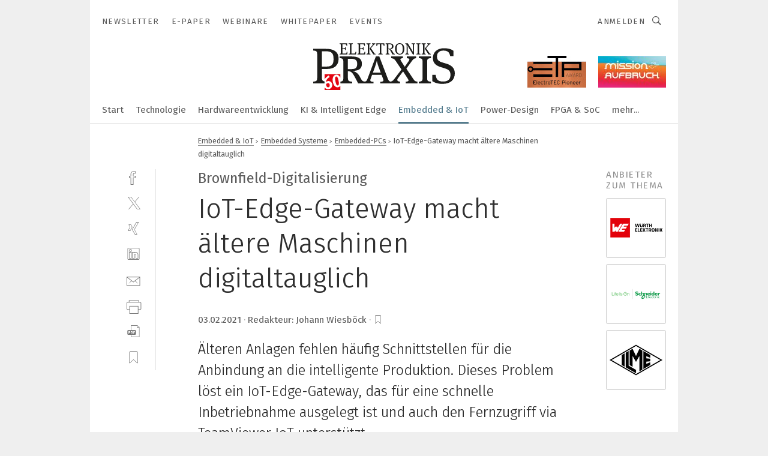

--- FILE ---
content_type: text/html; charset=UTF-8
request_url: https://www.elektronikpraxis.de/iot-edge-gateway-macht-aeltere-maschinen-digitaltauglich-a-997199/
body_size: 61025
content:
<!DOCTYPE html><html lang="de">
<head>
			<meta http-equiv="X-UA-Compatible" content="IE=edge">
	<meta http-equiv="Content-Type" content="text/html; charset=UTF-8">
<meta name="charset" content="utf-8">
<meta name="description" content="Älteren Anlagen fehlen häufig Schnittstellen für die Anbindung an die intelligente Produktion. Dieses Problem löst ein IoT-Edge-Gateway, das für eine schnelle Inbetriebnahme ausgelegt ist und auch den Fernzugriff via TeamViewer IoT unterstützt.">
<meta name="language" content="de">
<meta name="robots" content="INDEX,FOLLOW,NOODP">
<meta property="og:url" content="https://www.elektronikpraxis.de/iot-edge-gateway-macht-aeltere-maschinen-digitaltauglich-a-997199/">
<meta property="og:site_name" content="ELEKTRONIKPRAXIS">
<meta property="twitter:url" content="https://www.elektronikpraxis.de/iot-edge-gateway-macht-aeltere-maschinen-digitaltauglich-a-997199/">
<meta property="twitter:card" content="summary_large_image">
<meta property="og:title" content="IoT-Edge-Gateway macht ältere Maschinen digitaltauglich">
<meta property="og:type" content="article">
<meta property="og:description" content="Älteren Anlagen fehlen häufig Schnittstellen für die Anbindung an die intelligente Produktion. Dieses Problem löst ein IoT-Edge-Gateway, das für eine schnelle Inbetriebnahme ausgelegt ist und auch den Fernzugriff via TeamViewer IoT unterstützt.">
<meta property="twitter:title" content="IoT-Edge-Gateway macht ältere Maschinen digitaltauglich">
<meta property="twitter:description" content="Älteren Anlagen fehlen häufig Schnittstellen für die Anbindung an die intelligente Produktion. Dieses Problem löst ein IoT-Edge-Gateway, das für eine schnelle Inbetriebnahme ausgelegt ist und auch den Fernzugriff via TeamViewer IoT unterstützt.">
<meta property="og:image" content="https://cdn1.vogel.de/AlOYsOkrpIUn7oJRhgaXesSWHyI=/fit-in/1200x630/filters:format(png):quality(90)/images.vogel.de/vogelonline/bdb/1792700/1792747/original.jpg">
<meta property="og:image:type" content="image/png">
<meta property="twitter:image" content="https://cdn1.vogel.de/AlOYsOkrpIUn7oJRhgaXesSWHyI=/fit-in/1200x630/filters:format(png):quality(90)/images.vogel.de/vogelonline/bdb/1792700/1792747/original.jpg">
<meta name="publish-date" content="2021-02-03T14:09:00+01:00">
<meta name="theme-color" content="#ffffff">
<meta name="msapplication-TileColor" content="#ffffff">
<meta name="apple-mobile-web-app-title" content="ELEKTRONIKPRAXIS">
<meta name="application-name" content="ELEKTRONIKPRAXIS">
<meta name="facebook-domain-verification" content="rmb5jjx30yeybjknmmc3qb1j1vofdu">	<meta name="viewport" content="width=device-width,initial-scale=1.0">
	<meta name="robots" content="max-snippet:-1, max-image-preview:large, max-video-preview:-1">

<title>IoT-Edge-Gateway macht ältere Maschinen digitaltauglich</title>
<link href="https://www.elektronikpraxis.de/iot-edge-gateway-macht-aeltere-maschinen-digitaltauglich-a-997199/" rel="canonical">
<link href="https://cdn1.vogel.de/AlOYsOkrpIUn7oJRhgaXesSWHyI=/fit-in/1200x630/filters:format(png):quality(90)/images.vogel.de/vogelonline/bdb/1792700/1792747/original.jpg" rel="images_src">
<link href="https://cdn2.vogel.de/applications/1/scss/basic.css?v=1.075" media="screen,print" rel="stylesheet" type="text/css">
	<link rel="preconnect" href="https://cdn1.vogel.de/" crossorigin>
	<link rel="dns-prefetch" href="https://cdn1.vogel.de">
	<link rel="preconnect" href="https://cdn2.vogel.de/" crossorigin>
	<link rel="dns-prefetch" href="https://cdn2.vogel.de">
	<link rel="preconnect" href="https://c.delivery.consentmanager.net">
	<link rel="preconnect" href="https://cdn.consentmanager.net">
	<link rel="apple-touch-icon" sizes="180x180" href="/apple-touch-icon.png">
	<link rel="icon" type="image/png" sizes="192x192" href="/web-app-manifest-192x192.png">
	<link rel="icon" type="image/png" sizes="512x512" href="/web-app-manifest-512x512.png">
	<link rel="icon" type="image/png" sizes="96x96" href="/favicon-96x96.png">
	<link rel="icon" type="image/svg+xml" href="/favicon.svg">
	<link rel="shortcut icon" type="image/x-icon" href="/favicon.ico">
	<link rel="icon" type="image/x-icon" href="/favicon.ico">
	<link rel="alternate" href="/rss/news.xml"
	      type="application/rss+xml" title="RSS-Feed News">
	<link rel="alternate" href="/atom/news.xml"
	      type="application/atom+xml" title="ATOM-Feed News">

<script  src="https://cdn2.vogel.de/js/bundle.js?v=1.3"></script>
<script >
    //<!--
    window.gdprAppliesGlobally=true;if(!("cmp_id" in window)||window.cmp_id<1){window.cmp_id=28861}if(!("cmp_cdid" in window)){window.cmp_cdid="dad7ce8852c7"}if(!("cmp_params" in window)){window.cmp_params="&usedesign=37931"}if(!("cmp_host" in window)){window.cmp_host="b.delivery.consentmanager.net"}if(!("cmp_cdn" in window)){window.cmp_cdn="cdn.consentmanager.net"}if(!("cmp_proto" in window)){window.cmp_proto="https:"}if(!("cmp_codesrc" in window)){window.cmp_codesrc="1"}window.cmp_getsupportedLangs=function(){var b=["DE","EN","FR","IT","NO","DA","FI","ES","PT","RO","BG","ET","EL","GA","HR","LV","LT","MT","NL","PL","SV","SK","SL","CS","HU","RU","SR","ZH","TR","UK","AR","BS"];if("cmp_customlanguages" in window){for(var a=0;a<window.cmp_customlanguages.length;a++){b.push(window.cmp_customlanguages[a].l.toUpperCase())}}return b};window.cmp_getRTLLangs=function(){var a=["AR"];if("cmp_customlanguages" in window){for(var b=0;b<window.cmp_customlanguages.length;b++){if("r" in window.cmp_customlanguages[b]&&window.cmp_customlanguages[b].r){a.push(window.cmp_customlanguages[b].l)}}}return a};window.cmp_getlang=function(j){if(typeof(j)!="boolean"){j=true}if(j&&typeof(cmp_getlang.usedlang)=="string"&&cmp_getlang.usedlang!==""){return cmp_getlang.usedlang}var g=window.cmp_getsupportedLangs();var c=[];var f=location.hash;var e=location.search;var a="languages" in navigator?navigator.languages:[];if(f.indexOf("cmplang=")!=-1){c.push(f.substr(f.indexOf("cmplang=")+8,2).toUpperCase())}else{if(e.indexOf("cmplang=")!=-1){c.push(e.substr(e.indexOf("cmplang=")+8,2).toUpperCase())}else{if("cmp_setlang" in window&&window.cmp_setlang!=""){c.push(window.cmp_setlang.toUpperCase())}else{if(a.length>0){for(var d=0;d<a.length;d++){c.push(a[d])}}}}}if("language" in navigator){c.push(navigator.language)}if("userLanguage" in navigator){c.push(navigator.userLanguage)}var h="";for(var d=0;d<c.length;d++){var b=c[d].toUpperCase();if(g.indexOf(b)!=-1){h=b;break}if(b.indexOf("-")!=-1){b=b.substr(0,2)}if(g.indexOf(b)!=-1){h=b;break}}if(h==""&&typeof(cmp_getlang.defaultlang)=="string"&&cmp_getlang.defaultlang!==""){return cmp_getlang.defaultlang}else{if(h==""){h="EN"}}h=h.toUpperCase();return h};(function(){var n=document;var p=n.getElementsByTagName;var q=window;var f="";var b="_en";if("cmp_getlang" in q){f=q.cmp_getlang().toLowerCase();if("cmp_customlanguages" in q){for(var h=0;h<q.cmp_customlanguages.length;h++){if(q.cmp_customlanguages[h].l.toUpperCase()==f.toUpperCase()){f="en";break}}}b="_"+f}function g(i,e){var t="";i+="=";var s=i.length;var d=location;if(d.hash.indexOf(i)!=-1){t=d.hash.substr(d.hash.indexOf(i)+s,9999)}else{if(d.search.indexOf(i)!=-1){t=d.search.substr(d.search.indexOf(i)+s,9999)}else{return e}}if(t.indexOf("&")!=-1){t=t.substr(0,t.indexOf("&"))}return t}var j=("cmp_proto" in q)?q.cmp_proto:"https:";if(j!="http:"&&j!="https:"){j="https:"}var k=("cmp_ref" in q)?q.cmp_ref:location.href;var r=n.createElement("script");r.setAttribute("data-cmp-ab","1");var c=g("cmpdesign","");var a=g("cmpregulationkey","");var o=g("cmpatt","");r.src=j+"//"+q.cmp_host+"/delivery/cmp.php?"+("cmp_id" in q&&q.cmp_id>0?"id="+q.cmp_id:"")+("cmp_cdid" in q?"cdid="+q.cmp_cdid:"")+"&h="+encodeURIComponent(k)+(c!=""?"&cmpdesign="+encodeURIComponent(c):"")+(a!=""?"&cmpregulationkey="+encodeURIComponent(a):"")+(o!=""?"&cmpatt="+encodeURIComponent(o):"")+("cmp_params" in q?"&"+q.cmp_params:"")+(n.cookie.length>0?"&__cmpfcc=1":"")+"&l="+f.toLowerCase()+"&o="+(new Date()).getTime();r.type="text/javascript";r.async=true;if(n.currentScript&&n.currentScript.parentElement){n.currentScript.parentElement.appendChild(r)}else{if(n.body){n.body.appendChild(r)}else{var m=p("body");if(m.length==0){m=p("div")}if(m.length==0){m=p("span")}if(m.length==0){m=p("ins")}if(m.length==0){m=p("script")}if(m.length==0){m=p("head")}if(m.length>0){m[0].appendChild(r)}}}var r=n.createElement("script");r.src=j+"//"+q.cmp_cdn+"/delivery/js/cmp"+b+".min.js";r.type="text/javascript";r.setAttribute("data-cmp-ab","1");r.async=true;if(n.currentScript&&n.currentScript.parentElement){n.currentScript.parentElement.appendChild(r)}else{if(n.body){n.body.appendChild(r)}else{var m=p("body");if(m.length==0){m=p("div")}if(m.length==0){m=p("span")}if(m.length==0){m=p("ins")}if(m.length==0){m=p("script")}if(m.length==0){m=p("head")}if(m.length>0){m[0].appendChild(r)}}}})();window.cmp_addFrame=function(b){if(!window.frames[b]){if(document.body){var a=document.createElement("iframe");a.style.cssText="display:none";if("cmp_cdn" in window&&"cmp_ultrablocking" in window&&window.cmp_ultrablocking>0){a.src="//"+window.cmp_cdn+"/delivery/empty.html"}a.name=b;document.body.appendChild(a)}else{window.setTimeout(window.cmp_addFrame,10,b)}}};window.cmp_rc=function(h){var b=document.cookie;var f="";var d=0;while(b!=""&&d<100){d++;while(b.substr(0,1)==" "){b=b.substr(1,b.length)}var g=b.substring(0,b.indexOf("="));if(b.indexOf(";")!=-1){var c=b.substring(b.indexOf("=")+1,b.indexOf(";"))}else{var c=b.substr(b.indexOf("=")+1,b.length)}if(h==g){f=c}var e=b.indexOf(";")+1;if(e==0){e=b.length}b=b.substring(e,b.length)}return(f)};window.cmp_stub=function(){var a=arguments;__cmp.a=__cmp.a||[];if(!a.length){return __cmp.a}else{if(a[0]==="ping"){if(a[1]===2){a[2]({gdprApplies:gdprAppliesGlobally,cmpLoaded:false,cmpStatus:"stub",displayStatus:"hidden",apiVersion:"2.0",cmpId:31},true)}else{a[2](false,true)}}else{if(a[0]==="getUSPData"){a[2]({version:1,uspString:window.cmp_rc("")},true)}else{if(a[0]==="getTCData"){__cmp.a.push([].slice.apply(a))}else{if(a[0]==="addEventListener"||a[0]==="removeEventListener"){__cmp.a.push([].slice.apply(a))}else{if(a.length==4&&a[3]===false){a[2]({},false)}else{__cmp.a.push([].slice.apply(a))}}}}}}};window.cmp_gppstub=function(){var a=arguments;__gpp.q=__gpp.q||[];if(!a.length){return __gpp.q}var g=a[0];var f=a.length>1?a[1]:null;var e=a.length>2?a[2]:null;if(g==="ping"){return{gppVersion:"1.0",cmpStatus:"stub",cmpDisplayStatus:"hidden",apiSupport:[],currentAPI:"",cmpId:31}}else{if(g==="addEventListener"){__gpp.e=__gpp.e||[];if(!("lastId" in __gpp)){__gpp.lastId=0}__gpp.lastId++;var c=__gpp.lastId;__gpp.e.push({id:c,callback:f});return{eventName:"listenerRegistered",listenerId:c,data:true}}else{if(g==="removeEventListener"){var h=false;__gpp.e=__gpp.e||[];for(var d=0;d<__gpp.e.length;d++){if(__gpp.e[d].id==e){__gpp.e[d].splice(d,1);h=true;break}}return{eventName:"listenerRemoved",listenerId:e,data:h}}else{if(g==="hasSection"||g==="getSection"||g==="getField"||g==="getGPPString"){return null}else{__gpp.q.push([].slice.apply(a))}}}}};window.cmp_msghandler=function(d){var a=typeof d.data==="string";try{var c=a?JSON.parse(d.data):d.data}catch(f){var c=null}if(typeof(c)==="object"&&c!==null&&"__cmpCall" in c){var b=c.__cmpCall;window.__cmp(b.command,b.parameter,function(h,g){var e={__cmpReturn:{returnValue:h,success:g,callId:b.callId}};d.source.postMessage(a?JSON.stringify(e):e,"*")})}if(typeof(c)==="object"&&c!==null&&"__uspapiCall" in c){var b=c.__uspapiCall;window.__uspapi(b.command,b.version,function(h,g){var e={__uspapiReturn:{returnValue:h,success:g,callId:b.callId}};d.source.postMessage(a?JSON.stringify(e):e,"*")})}if(typeof(c)==="object"&&c!==null&&"__tcfapiCall" in c){var b=c.__tcfapiCall;window.__tcfapi(b.command,b.version,function(h,g){var e={__tcfapiReturn:{returnValue:h,success:g,callId:b.callId}};d.source.postMessage(a?JSON.stringify(e):e,"*")},b.parameter)}if(typeof(c)==="object"&&c!==null&&"__gppCall" in c){var b=c.__gppCall;window.__gpp(b.command,function(h,g){var e={__gppReturn:{returnValue:h,success:g,callId:b.callId}};d.source.postMessage(a?JSON.stringify(e):e,"*")},b.parameter,"version" in b?b.version:1)}};window.cmp_setStub=function(a){if(!(a in window)||(typeof(window[a])!=="function"&&typeof(window[a])!=="object"&&(typeof(window[a])==="undefined"||window[a]!==null))){window[a]=window.cmp_stub;window[a].msgHandler=window.cmp_msghandler;window.addEventListener("message",window.cmp_msghandler,false)}};window.cmp_setGppStub=function(a){if(!(a in window)||(typeof(window[a])!=="function"&&typeof(window[a])!=="object"&&(typeof(window[a])==="undefined"||window[a]!==null))){window[a]=window.cmp_gppstub;window[a].msgHandler=window.cmp_msghandler;window.addEventListener("message",window.cmp_msghandler,false)}};window.cmp_addFrame("__cmpLocator");if(!("cmp_disableusp" in window)||!window.cmp_disableusp){window.cmp_addFrame("__uspapiLocator")}if(!("cmp_disabletcf" in window)||!window.cmp_disabletcf){window.cmp_addFrame("__tcfapiLocator")}if(!("cmp_disablegpp" in window)||!window.cmp_disablegpp){window.cmp_addFrame("__gppLocator")}window.cmp_setStub("__cmp");if(!("cmp_disabletcf" in window)||!window.cmp_disabletcf){window.cmp_setStub("__tcfapi")}if(!("cmp_disableusp" in window)||!window.cmp_disableusp){window.cmp_setStub("__uspapi")}if(!("cmp_disablegpp" in window)||!window.cmp_disablegpp){window.cmp_setGppStub("__gpp")};
    //-->
</script>
<script >
    //<!--
    
				window.cmp_block_inline = true;
				window.cmp_block_unkown = false;
				window.cmp_block_sync = false;
				window.cmp_block_img = false;
				window.cmp_block_samedomain = false;
				window.cmp_setlang = "DE";
			
    //-->
</script>
<script type="text/plain" data-cmp-vendor="c5035" class="cmplazyload" data-cmp-block="contentpass">
    //<!--
    
                             
                     function isFirefox() {
                            return navigator.userAgent.toLowerCase().indexOf("firefox") >= 0;
                            }
                         $(document).ready(function () {
                         console.log(isFirefox());
                        var is_adblocker = false;
                        // keine Recht für Google
                        if (typeof adsBlocked == "undefined") {
                            function adsBlocked(callback) {
                                if (typeof __tcfapi != "undefined") {
                                    __tcfapi("addEventListener", 2, function (tcData, success) {
                                        var x = __tcfapi("getCMPData");
                                        if (
                                            "purposeConsents" in x &&
                                            "1" in x.purposeConsents && x.purposeConsents["1"] &&
                                            "vendorConsents" in x && "755" in x.vendorConsents && x.vendorConsents["755"]
                                        ) {
                                            if(isFirefox()){
                                            
                                                $req = fetch(new Request("https://pagead2.googlesyndication.com",{method:"HEAD",mode:"no-cors"}));
                                                $req.then(function (response) {
                                                    return response;
                                                }).then(function (response) {
                                                    callback(false);
                                                }).catch(function (exception) {
                                                    callback(true);
                                                });
                                            }
                                            else{
                                                var ADS_URL = "https://pagead2.googlesyndication.com/pagead/js/adsbygoogle.js";
                                                var xhr = new XMLHttpRequest();
                                                xhr.onreadystatechange = function () {
                                                    if (xhr.readyState == XMLHttpRequest.DONE) {
                                                        callback(xhr.status === 0 || xhr.responseURL !== ADS_URL);
                                                    }
                                                };
                                                xhr.open("HEAD", ADS_URL, true);
                                                xhr.send(null);
                                            }
                                           
                                            
                        
                                        } else {
                                            callback(true);
                                        }
                                    });
                                } else {
                                    callback(true);
                                }
                            }
                        }
                        // AdsBlocked - Funktion wird erst später geladen und auch nicht mit Contentpass!!!!
                        adsBlocked(function (blocked) {
                            is_adblocker = !!blocked ;
                            console.log(is_adblocker?"Ads blocked":"Ads not Blocked");
                            if (typeof __tcfapi != "undefined") {
                                __tcfapi("addEventListener", 2, function (tcData, success) {
                                    var cmpdata = __tcfapi("getCMPData");
                                    // Wenn keine Zustimmung für GoogleAds vorhanden ist
                                    if ((!success ||
                                            is_adblocker ||
                                            !("vendorConsents" in cmpdata) ||
                                            !("755" in cmpdata.vendorConsents) ||
                                            !(cmpdata.vendorConsents["755"])) && 
                                            (tcData.eventStatus === "tcloaded" || tcData.eventStatus === "useractioncomplete")
                                        ) {
                                        $.get("/wb/1/", function (OBJ_response) {
                                            if (OBJ_response.content) {
                                                var OBJ_element = document.createElement("div");
                                                $(OBJ_element).append(OBJ_response.content);
                                                $("body").prepend(OBJ_element.firstChild);
                                            }
                                        });
                                        $.get("/wb/2/", function (OBJ_response) {
                                            if (OBJ_response.content) {
                                                var OBJ_element_ref = document.getElementById("advertisement_06");
                                                var OBJ_element = document.createElement("div");
                                                $(OBJ_element).append(OBJ_response.content);
                                                OBJ_element_ref.append(OBJ_element.firstChild);
                                            }
                                        });
                                        $.get("/wb/3/", function (OBJ_response) {
                                            if (OBJ_response.content) {
                                                var OBJ_element_ref = document.getElementById("advertisement_04");
                                                var OBJ_element = document.createElement("div");
                                                $(OBJ_element).append(OBJ_response.content);
                                                OBJ_element_ref.append(OBJ_element.firstChild);
                                            }
                                        });
                                    }
                                    __tcfapi("removeEventListener", 2, function (success) {}, tcData.listenerId);
                                });
                            }
                        });
                        });
    //-->
</script>
<script type="application/ld+json">
    [
{"@context":"http:\/\/schema.org","@type":"NewsArticle","mainEntityOfPage":"https:\/\/www.elektronikpraxis.de\/iot-edge-gateway-macht-aeltere-maschinen-digitaltauglich-a-997199\/","headline":"IoT-Edge-Gateway macht \u00e4ltere Maschinen digitaltauglich","description":"\u00c4lteren Anlagen fehlen h\u00e4ufig Schnittstellen f\u00fcr die Anbindung an die intelligente Produktion. Dieses Problem l\u00f6st ein IoT-Edge-Gateway, das f\u00fcr eine schnelle Inbetriebnahme ausgelegt ist und auch den Fernzugriff via TeamViewer IoT unterst\u00fctzt.","datePublished":"2021-02-03T14:09:00+01:00","dateModified":"2021-02-03T14:32:01+01:00","author":[],"publisher":{"@type":"Organization","name":"ELEKTRONIKPRAXIS","url":"https:\/\/www.elektronikpraxis.de","logo":{"@type":"ImageObject","height":"60px","width":"600px","url":"https:\/\/www.elektronikpraxis.de\/applications\/1\/img\/amp-logo.png"}},"image":["https:\/\/cdn1.vogel.de\/AlOYsOkrpIUn7oJRhgaXesSWHyI=\/fit-in\/1200x630\/filters:format(png):quality(90)\/images.vogel.de\/vogelonline\/bdb\/1792700\/1792747\/original.jpg"]},
{"@context":"http:\/\/schema.org","@type":"BreadcrumbList","itemListElement":[{"@type":"ListItem","position":1,"item":"https:\/\/www.elektronikpraxis.de","name":"Startseite"},{"@type":"ListItem","position":2,"item":"https:\/\/www.elektronikpraxis.de\/embedded-iot\/","name":"Embedded & IoT"},{"@type":"ListItem","position":3,"item":"https:\/\/www.elektronikpraxis.de\/embedded-systeme\/","name":"Embedded Systeme"},{"@type":"ListItem","position":4,"item":"https:\/\/www.elektronikpraxis.de\/embedded-systeme\/embedded-pcs\/","name":"Embedded-PCs"},{"@type":"ListItem","position":5,"item":"https:\/\/www.elektronikpraxis.de\/iot-edge-gateway-macht-aeltere-maschinen-digitaltauglich-a-997199\/","name":"IoT-Edge-Gateway macht \u00e4ltere Maschinen digitaltauglich"}]}
]
</script>
	<!--[if lt IE 9]>
	<script>document.createElement("video");
	document.createElement("header");
	document.createElement("section");
	document.createElement("article");
	document.createElement("footer");</script>
	<![endif]-->

    <script type="text/plain" class="cmplazyload" data-cmp-vendor="755">
        const googleAdUrl = 'https://pagead2.googlesyndication.com/pagead/js/adsbygoogle.js';
        try {
            fetch(new Request(googleAdUrl)).catch(_ => dataLayer.push({'event':'AdBlocker'}));
        } catch (e) {
            dataLayer.push({'event':'AdBlocker'});
        }
    </script>
    <!-- truffle.one blockiert bis zum Consent -->
    <script type="text/plain" class="cmplazyload" data-cmp-vendor="c58464">
        var jss = document.getElementsByTagName("script");
        for (var j = jss.length; j >= 0; j--) {
            if (jss[j]) {
                if (jss[j].getAttribute("src") && jss[j].getAttribute("src").indexOf("api.truffle.one/static/getWebData.js") != -1) {
                    jss[j].parentNode.removeChild(jss[j]);
                }
            }
        }
        var t1_params = t1_params || [];
        t1_params.push(["118", "118"]);
        var t = document["createElement"]("script"), i;
        t["type"] = "text/javascript";
        t["src"] = window["location"]["href"]["split"]("/")[0] + "//api.truffle.one/static/getWebData.js";
        i = document["getElementsByTagName"]("script")[0];
        i["parentNode"]["insertBefore"](t, i);
    </script>
	
    <script class="cmplazyload" data-cmp-block="contentpass" data-cmp-vendor="755"
            data-cmp-src="https://securepubads.g.doubleclick.net/tag/js/gpt.js" type="text/plain"></script>

    <script type="text/plain" class="cmplazyload" data-cmp-vendor="755" data-cmp-block="contentpass">
        var googletag = googletag || {};
        googletag.cmd = googletag.cmd || [];
    </script>

            <!-- This nees to be 'text/plain' otherwise banners wont work -->
	    <!-- GPT -->
	    <script type="text/plain" class="cmplazyload" data-cmp-vendor="755" data-cmp-block="contentpass">

		    try
		    {
			    // Array anlegen fuer spaetere Speicherung
			    var ARR_unknown_slots = [];

			    googletag.cmd.push(function ()
			    {

				    // Client
				    var STR_client = "/2686/elektronikpraxis.vogel.de/embedded-systeme/embedded-pcs";

                    // Groessen
                    var ARR_sizes = [{"type":"slot","size":[[960,252],[980,90],[728,90],[468,60],[1,1]],"mappings":[[[0,0],[1,1]],[[1025,0],[[960,252],[728,90],[468,60],[1,1]]],[[1300,0],[[960,252],[980,90],[728,90],[468,60],[1,1]]]],"id":"advertisement_01"},{"type":"slot","size":[[420,600],[300,600],[160,600],[1,1]],"mappings":[[[0,0],[1,1]],[[1025,0],[[420,600],[300,600],[160,600],[1,1]]]],"id":"advertisement_02"},{"type":"slot","size":[[161,600],[121,600],[1,1]],"mappings":[[[0,0],[1,1]],[[1025,0],[[161,600],[121,600],[1,1]]]],"id":"advertisement_03"},{"type":"slot","size":[[1180,250],[960,250],[728,91],[301,630],[301,330],[301,280],[301,180]],"mappings":[[[0,0],[[301,180],[301,280],[1,1]]],[[1025,0],[[960,250],[728,91],[1,1]]],[[1541,0],[[1180,250],[960,250],[728,91],[1,1]]]],"id":"advertisement_04"},{"type":"slot","size":[[960,251],[728,92],[1,1]],"mappings":[[[0,0],[1,1]],[[1025,0],[[960,251],[728,92],[1,1]]]],"id":"advertisement_05"},{"type":"slot","size":[[300,631],[300,630],[300,331],[300,330],[300,281],[300,280],[1,1]],"mappings":[[[0,0],[[300,631],[300,630],[300,331],[300,330],[300,281],[300,280],[1,1]]]],"id":"advertisement_06"},{"type":"slot","size":[[800,500],[800,350],[800,250],[560,330],[300,631],[300,630],[300,331],[300,330],[300,281],[300,280],[1,1]],"mappings":[[[0,0],[[800,500],[300,631],[300,630],[300,331],[300,330],[300,281],[300,280],[1,1]]],[[1025,0],[[800,350],[800,250],[800,500],[560,330],[300,631],[300,630],[300,331],[300,330],[300,281],[300,280],[1,1]]]],"id":"advertisement_09"},{"type":"slot","size":[[300,633],[300,333],[300,283],[300,120],[1,1]],"mappings":[[[0,0],[[300,633],[300,333],[300,283],[300,120],[1,1]]]],"id":"advertisement_10"},{"type":"slot","size":[[300,284],[300,334],[300,634],[1,1]],"mappings":[[[0,0],[[300,284],[300,334],[300,634],[1,1]]]],"id":"advertisement_13"},{"type":"fluid","size":["fluid"],"id":"advertisement_fluid","path":"\/2686\/elektronikpraxis.vogel.de"}];

                    // Groessen durchlaufen
                    for (var INT_i = 0; INT_i < ARR_sizes.length; INT_i++) {

                        // Mapping vorhanden
                        if (ARR_sizes[INT_i].mappings) {

                            // Mappings durchlaufen
                            var OBJ_size_mapping = googletag.sizeMapping();
                            for (var INT_j = 0; INT_j < ARR_sizes[INT_i].mappings.length; INT_j++) {
                                OBJ_size_mapping.addSize(ARR_sizes[INT_i].mappings[INT_j][0], ARR_sizes[INT_i].mappings[INT_j][1]);
                            } // end for

                        } // end if

                        // Typen
                        switch (ARR_sizes[INT_i].type) {

                            // Slot:
                            case "slot":
                                googletag
                                    .defineSlot(STR_client, ARR_sizes[INT_i].size, ARR_sizes[INT_i].id)
                                    .defineSizeMapping(OBJ_size_mapping.build())
                                    .setCollapseEmptyDiv(true, true)
                                    .addService(googletag.pubads());
                                console.debug("Ad Slot " + ARR_sizes[INT_i].id + " created " );
                                break;
                                
                            //Fluid
                            case "fluid":
                                googletag
                                    .defineSlot(ARR_sizes[INT_i].path, ARR_sizes[INT_i].size, ARR_sizes[INT_i].id)
                                    .setCollapseEmptyDiv(true, true)
                                    .addService(googletag.pubads());
                                console.debug("Ad Slot " + ARR_sizes[INT_i].id + " created ");
                                break;

                            default:
	                            console.debug("Ad Slot unknown");

                        } // end switch

                    } // end for
console.debug("hier beginnt targeting ['wallpaper','edge gateway','iot-komponenten','dienstleistungen für den industriellen drucksektor','iot gateway','software-lösungen','server-rechenleistung','software für die simulation von fertigungsprozessen','iot industrie','iot in der produktion','digitalisierung im unternehmen','intelligente produktion','intelligente produktionen','digitalisierung in der industrie','electronics industry','rund-um-die-uhr','industrie software','software für logistik','signal','rtls gateways','industrial software and engineering','staubsauger für industrie','elektrolytische oxidation von aluminium','industrial edge','industrial edge','iot-lösung','maschinen industrie','schnittstellen','industrial iot','software für events','software für isms','software für informationssicherheit','software für produktentwicklung','spritzgiessen von medizinischen komponenten','robuster stecker','robuster steckverbinder','gehäuse','ece-r 100','komponenten','komponenten','anlagen','bestücktes gehäuse','zertifizierte gehäuse','iecex-gehäuse','ex-gehäuse','explosionsgeschützte gehäuse','bestücktem gehäuse','electronics','elektronische komponenten','komponenten & spezialteile','elektrische komponenten','digitalisierung in der produktion','digitalisierung der produktion','gateway','digitale steuerung via pmbus','unternehmen','industriellen netzwerken','industriellen kommunikation','software für nc-simulation','modulare schnittstellen','modularen schnittstellen']");
	                // Banner aktivieren
	                googletag.pubads().setTargeting("kw", ['wallpaper','edge gateway','iot-komponenten','dienstleistungen für den industriellen drucksektor','iot gateway','software-lösungen','server-rechenleistung','software für die simulation von fertigungsprozessen','iot industrie','iot in der produktion','digitalisierung im unternehmen','intelligente produktion','intelligente produktionen','digitalisierung in der industrie','electronics industry','rund-um-die-uhr','industrie software','software für logistik','signal','rtls gateways','industrial software and engineering','staubsauger für industrie','elektrolytische oxidation von aluminium','industrial edge','industrial edge','iot-lösung','maschinen industrie','schnittstellen','industrial iot','software für events','software für isms','software für informationssicherheit','software für produktentwicklung','spritzgiessen von medizinischen komponenten','robuster stecker','robuster steckverbinder','gehäuse','ece-r 100','komponenten','komponenten','anlagen','bestücktes gehäuse','zertifizierte gehäuse','iecex-gehäuse','ex-gehäuse','explosionsgeschützte gehäuse','bestücktem gehäuse','electronics','elektronische komponenten','komponenten & spezialteile','elektrische komponenten','digitalisierung in der produktion','digitalisierung der produktion','gateway','digitale steuerung via pmbus','unternehmen','industriellen netzwerken','industriellen kommunikation','software für nc-simulation','modulare schnittstellen','modularen schnittstellen']);
console.debug("hier targeting ende ['wallpaper','edge gateway','iot-komponenten','dienstleistungen für den industriellen drucksektor','iot gateway','software-lösungen','server-rechenleistung','software für die simulation von fertigungsprozessen','iot industrie','iot in der produktion','digitalisierung im unternehmen','intelligente produktion','intelligente produktionen','digitalisierung in der industrie','electronics industry','rund-um-die-uhr','industrie software','software für logistik','signal','rtls gateways','industrial software and engineering','staubsauger für industrie','elektrolytische oxidation von aluminium','industrial edge','industrial edge','iot-lösung','maschinen industrie','schnittstellen','industrial iot','software für events','software für isms','software für informationssicherheit','software für produktentwicklung','spritzgiessen von medizinischen komponenten','robuster stecker','robuster steckverbinder','gehäuse','ece-r 100','komponenten','komponenten','anlagen','bestücktes gehäuse','zertifizierte gehäuse','iecex-gehäuse','ex-gehäuse','explosionsgeschützte gehäuse','bestücktem gehäuse','electronics','elektronische komponenten','komponenten & spezialteile','elektrische komponenten','digitalisierung in der produktion','digitalisierung der produktion','gateway','digitale steuerung via pmbus','unternehmen','industriellen netzwerken','industriellen kommunikation','software für nc-simulation','modulare schnittstellen','modularen schnittstellen']");
console.debug("slotRequested anfang");
	                googletag.pubads().addEventListener("slotRequested", function (event)
	                {
		                // Nachricht in Konsole
		                console.debug("Ad Slot " + event.slot.getSlotElementId() + " requested");
	                });

                    googletag.pubads().addEventListener("slotResponseReceived", function (event) {
                        // Nachricht in Konsole
                        console.debug("Ad Slot " + event.slot.getSlotElementId() + " response received");
                    });
                    googletag.pubads().addEventListener("slotRenderEnded", function (event) {

                        try {

                            // Creative geladen
                            if (
                                //typeof event.creativeId !== "undefined" && event.creativeId !== null &&
                                typeof event.slot !== "undefined"
                            ) {

                                // Slot nicht leer
                                if (!event.isEmpty) {

                                    // Nachricht in Konsole
                                    console.debug("Ad Slot " + event.slot.getSlotElementId() + " rendered");
                                    
                                    // Slot als jQuery Objekt speichern
                                    var OBJ_slot = $("div#" + event.slot.getSlotElementId());

                                    // Slot einblenden (falls ausgeblendet)
                                    OBJ_slot.show();
                                    
                                    // Eigene Slots durchlaufen (keine Manipulation von z.B. BusinessAd)
                                    var BOO_found = false;

                                    for (var INT_i = 0; INT_i < ARR_sizes.length; INT_i++) {

                                        // Slot bekannt
                                        if (event.slot.getSlotElementId() === ARR_sizes[INT_i].id) {

                                            // Element gefunden
                                            BOO_found = true;
                                         
                                            // iFrame
                                            var OBJ_iframe = OBJ_slot.find("iframe");


                                            // Kein iFrame, aber Tracking-Pixel
                                            if (
                                                OBJ_slot.find("ins>ins").length > 0 &&
                                                OBJ_slot.find("ins>ins").height() === 1
                                            ) {

                                                // Slot ausblenden
                                                OBJ_slot.hide();

                                                // Nachricht in Konsole
                                                console.debug("Ad Slot " + event.slot.getSlotElementId() +
                                                    " hidden (ins)");

                                            }
                                            // iFrame vorhanden
                                            else if (OBJ_iframe.length > 0) {
                                                // iFrame
                                                var OBJ_iframe_content = OBJ_iframe.contents();

                                                // Tracking-Pixel nicht vorhanden
                                                if (
                                                    (
                                                        OBJ_iframe_content.find("body>img").length === 0 ||
                                                        OBJ_iframe_content.find("body>img").height() > 1
                                                    ) &&
                                                    (
                                                        OBJ_iframe_content.find("body>div>img").length ===
                                                        0 ||
                                                        OBJ_iframe_content.find("body>div>img").height() >
                                                        1
                                                    ) &&
                                                    OBJ_iframe_content.find("body>div>amp-pixel").length ===
                                                    0 &&
                                                    OBJ_iframe_content.find("body>amp-pixel").length === 0
                                                ) {
                                                    let native_ad = OBJ_iframe_content.find(".native-ad").length;
                                                    
                                                    // Background transparent im iFrame
                                                    OBJ_iframe_content.find("head").append('<style type="text/css">body{background: transparent !important;}</style>');

                                                    if(native_ad == 1){

                                                        // Stylesheet ebenfalls in iFrame kopieren
                                                        var STR_stylesheet = "https://cdn2.vogel.de/applications/1/scss/native-ads.css?v=0.19";
                                                        OBJ_iframe_content.find("head").append($("<link/>", {
                                                            rel: "stylesheet",
                                                            href: STR_stylesheet,
                                                            type: "text/css"
                                                        }));
                                                         // CSS-Klasse der Buchung nach aussen uebertragen (nur div)
                                                        OBJ_slot.find("div:first").addClass(
                                                            OBJ_iframe_content.find(".native-ad").attr("class")
                                                        );
                                                        // Klasse in Iframe löschen
                                                        OBJ_iframe_content.find(".native-ad").attr("class","");
    
                                                        OBJ_slot.find("div:first").addClass(
                                                        OBJ_iframe_content.find("body>div>article:not(#whitespace_click)").attr("class")
                                                        );

                                                        OBJ_slot.find("div:first").addClass(
                                                        OBJ_iframe_content.find("body>article:not(#whitespace_click)").attr("class")
                                                        );
                                                    OBJ_iframe_content.find("body>div>article:not(#whitespace_click)").attr("class", "");
                                                    OBJ_iframe_content.find("body>article:not(#whitespace_click)").attr("class", "");
    
                                                        // Nachricht in Konsole
                                                        console.debug("Ad Slot " + event.slot.getSlotElementId() +
                                                            " manipulated: native-ad");

                                                    }else{
                                                    let infClasses = ".lb728, .fs468, .sky, .ca300, .hs2, .sky_hs2, .hs1_160, .hs1_120, .sky_hs1,.sky_hs2, .billboard,.sky_bg980_r,.bb399, .sky, .sky_left, .billboard_inText,.sky_second_160,.sky_second_161,.sky_fixed,.bg_lb, .wall_lb";
                                                    // CSS-Klasse der Buchung nach aussen uebertragen (nur div)
                                                    OBJ_slot.find("div:first").addClass(
                                                        OBJ_iframe_content.find(infClasses).attr("class")
                                                    );
                                                    // Nach Außen übertragene Klasse entfernen
                                                    OBJ_iframe_content.find(infClasses).attr("class", "");
                                               
                                                    // Style und whitespace_click muss mit raus fuer brandgate
                                                    OBJ_iframe_content.find("body>style:first").clone().insertBefore(OBJ_slot.find("div:first"));
                                                    OBJ_iframe_content.find("div#whitespace_click").css('height', '100%');
                                                    OBJ_iframe_content.find("div#whitespace_click").insertBefore(OBJ_slot.find("div:first"));


                                                    // Nachricht in Konsole
                                                    console.debug("Ad Slot " + event.slot.getSlotElementId() +
                                                        " manipulated no native-ad");
                                                    }
                                                    
                                                    
                                                } else {

                                                    // Slot ausblenden
                                                    OBJ_iframe.hide();

                                                    // Nachricht in Konsole
                                                    console.debug("Ad Slot " + event.slot.getSlotElementId() +
                                                        " hidden (iframe img/amp-pixel)");

                                                } // end if

                                            }
                                            // Kein iFrame, aber Tracking-Pixel
                                            else if (OBJ_slot.find("img").height() === 1) {

                                                // Slot ausblenden
                                                OBJ_slot.hide();

                                                // Nachricht in Konsole
                                                console.debug("Ad Slot " + event.slot.getSlotElementId() +
                                                    " hidden (img)");

                                            } // end if

                                        } // end if

                                    } // end for

                                    // Slot nicht gefunden
                                    if (!BOO_found) {

                                        // Slot merken, ausblenden und Nachrichten in Konsole
                                        var STR_ba_id = event.slot.getSlotElementId();

                                        setTimeout(function () {
                                            var OBJ_ba = $("#" + STR_ba_id);
                                            if (
                                                OBJ_ba.is(":visible") === false ||
                                                OBJ_ba.is(":hidden") === true
                                            ) {
                                                ARR_unknown_slots.push(STR_ba_id);
                                                console.debug("Ad Slot " + STR_ba_id + " unknown empty");
                                            } else {
                                                console.debug("Ad Slot " + STR_ba_id + " unkown");
                                            }
                                        }, 500);

                                    } // end if

                                } else {
                                    // Entfernen von nicht gerenderten Werbeanzeigen, damit Darstellung in Zweierelement passt
									let adElement = document.getElementById(event.slot.getSlotElementId());
									
									if (adElement && adElement.parentNode) {
									    let parentNodeOfAdDiv = adElement.parentNode;
									
									    if (
									        parentNodeOfAdDiv.tagName === "SECTION" &&
									        parentNodeOfAdDiv.getAttribute("data-section-id") &&
									        parentNodeOfAdDiv.getAttribute("data-section-id").includes("section_advertisement")
									    ) {
									        parentNodeOfAdDiv.remove();
									    }
									}
                                } // end if

                            } // end if

                        } catch (OBJ_err) {
                            console.debug(OBJ_err);
                        }

                    });
                    
                     							console.debug("ABA_CLIENT_ENABLED is true");
                            if (typeof t1_aba === "function") {
                                try {
                                    // Versuche, t1_aba aufzurufen
                                    t1_aba(googletag, function(updatedGoogletag) {
                                        // enableSingleRequest und enableServices aufrufen, nachdem die Anfrage abgeschlossen ist
                                        updatedGoogletag.pubads().enableSingleRequest();
                                        updatedGoogletag.enableServices();
                                        console.log("T1: GPT enabled after ABA targeting.");
                                        console.debug("Slots created");
                                        googletag = updatedGoogletag;
                                        initDisplay();
                                    });
                                } catch (error) {
                                    // Fallback im Fehlerfall des t1_aba-Aufrufs
                                    console.log("T1: Error calling t1_aba: ", error);
                                    googletag.pubads().enableSingleRequest();
                                    googletag.enableServices();
                                    console.debug("Slots created");
                                    initDisplay();
                                }
                            } else {
                                // Wenn t1_aba nicht definiert ist, enableServices direkt aufrufen
                                console.log("T1: t1_aba not defined");
                                googletag.pubads().enableSingleRequest();
                                googletag.enableServices();
                                console.debug("Slots created");
                                initDisplay();
                            }
                        
           
                  
                    });
        
                    } catch (OBJ_err) {
                        // Nix
                        console.warn("Ad Error - define /2686/elektronikpraxis.vogel.de/embedded-systeme/embedded-pcs");
            } // end try
        </script>
                <script type="text/plain" class="cmplazyload" data-cmp-vendor="755" data-cmp-block="contentpass">
            function displaydfp() {
                try {
                    googletag.cmd.push(
                        function () {
                            let d = [];
                            window.googletag.pubads().getSlots().forEach(function(element){
                                if ($("#" + element.getSlotId().getDomId()).length === 0) {
                                    d.push(element.getSlotId().getDomId());
                                } else {
                                    googletag.display(element.getSlotId().getDomId());
                                }
                            });
                            console.debug("all Slots displayed");
                            console.debug({"not used Slots": d});
                        });
                } catch (e) {
                    console.debug(e);
                }
            }
            
            function initDisplay(){
                  if (document.readyState === 'loading') {
                    document.addEventListener('DOMContentLoaded', displaydfp);
                } else {
                    displaydfp();
                }
            }

        </script>
    		<!-- BusinessAd -->
		<script>
			var Ads_BA_ADIDsite = "elektronikpraxis.vogel.de";
			var Ads_BA_ADIDsection = "rotation";//bzw. passende Rubrik
			var Ads_BA_keyword = "";
		</script>
	    <script
			    class="cmplazyload" data-cmp-vendor="755" type="text/plain" data-cmp-block="contentpass" id="ba_script" onload="notifyBA()"
			    src="about:blank" data-cmp-src="https://storage.googleapis.com/ba_utils/elektronikpraxis.vogel.de.js"></script>
	    <script  class="cmplazyload" data-cmp-vendor="755" type="text/plain" data-cmp-block="contentpass">
		    function notifyBA(){
                window.dispatchEvent(new Event("__baCMPReady"));
            }
	    </script>
        <style>
            #Ads_BA_CAD2::before, #Ads_BA_CAD::before {
                content:"Anzeige";
                text-align:center;
                margin-bottom:6px;
                font-size:10px;
                display:block;
            }
        </style>
    
		<!-- GTM Vars -->
	<script>
		var dataLayer = [
			{
				"environment": "production", // Umgebung
				"id": "1", // App-ID
                "article_category": "Standard",                				"content_type": "artikel",
                                                				"logged_in": false, // User is logged in
				"accessToPaid": false, // Access paid
								"dimension1": "ep:artikel:997199 iot-edge-gateway-macht-aeltere-maschinen-digitaltauglich", // Shortcut:Type:ID
								"dimension2": "ep:themen:embedded-systemeembedded-pcs", // Shortcut:"themen":Channel
				"dimension4": "997199", // Content-ID
				"dimension7": "/iot-edge-gateway-macht-aeltere-maschinen-digitaltauglich-a-997199/", // URL
				"dimension11": "67cc0ef081d0f28e092608fb7bc793b0,0cfccb9251f065b55a0cadfb35ca938c", // Ad-Views Article
												"dimension13": "1358,775,189775", // Ad-Views Companies
								
			}
		];
	</script>
</head>
<body data-infinity-id="default" data-infinity-type="layout">
<!-- No Bookmark-layer -->    <!-- GTM Code -->
    <noscript>
        <iframe src="https://www.googletagmanager.com/ns.html?id=GTM-TFBTPV9"
                height="0" width="0" style="display:none;visibility:hidden"></iframe>
    </noscript>
    <!-- Automatisches Blockieren vom CMP vermeiden -->
    <script type="text/plain" class="cmplazyload" data-cmp-vendor="s905"  data-cmp-block="contentpass" >(function (w, d, s, l, i)
		{
			w[l] = w[l] || [];
			w[l].push({
				'gtm.start':
					new Date().getTime(), event: 'gtm.js'
			});
			var f = d.getElementsByTagName(s)[0],
				j = d.createElement(s), dl = l != 'dataLayer' ? '&l=' + l : '';
			j.async = true;
			j.src =
				'https://www.googletagmanager.com/gtm.js?id=' + i + dl;
			f.parentNode.insertBefore(j, f);
		})(window, document, 'script', 'dataLayer', 'GTM-TFBTPV9');
	</script>
	<!-- GA Code: no config found -->

<!-- No Jentis --><!-- No Jentis Datalayer -->		<div id="advertisement_01" class="cmplazyload gpt inf-leaderboard" data-cmp-vendor="755"
         data-ad-id="advertisement_01" data-infinity-type="ad" data-infinity-id="v1/advertisement_01">
	</div>
    		<div id="advertisement_02" class="cmplazyload gpt " data-cmp-vendor="755"
         data-ad-id="advertisement_02" data-infinity-type="ad" data-infinity-id="v1/advertisement_02">
	</div>
	    	<div id="advertisement_03" class="cmplazyload gpt " data-cmp-vendor="755"
         data-ad-id="advertisement_03" data-infinity-type="ad" data-infinity-id="v1/advertisement_03">
	</div>
    		<div id="advertisement_11" class="cmplazyload gpt " data-cmp-vendor="755"
         data-ad-id="advertisement_11" data-infinity-type="ad" data-infinity-id="v1/advertisement_11">
	</div>
		<div id="advertisement_12" class="cmplazyload gpt " data-cmp-vendor="755"
         data-ad-id="advertisement_12" data-infinity-type="ad" data-infinity-id="v1/advertisement_12">
	</div>
<div class="inf-website">
	<div id="mainwrapper" class="inf-wrapper">
		<section class="inf-mainheader" data-hj-ignore-attributes>
	<div class="inf-mainheader__wrapper">
		<div class="inf-icon inf-icon--menu inf-mainheader__menu-icon"></div>
		
				
<ul class="inf-servicenav">
    	<a class="inf-btn inf-btn--small inf-btn--info inf-servicenav__btn" title=""
	   href="" style="display: none"></a>
    			<li class="inf-servicenav__item ">
				<a class=" inf-servicenav__link inf-flex inf-flex--a-center" title="Newsletter&#x20;&#x7C;&#x20;Elektronikpraxis" rel="noopener"
                   href="&#x2F;newsletter&#x2F;anmeldungen&#x2F;" target="_self" id="menu-page_5fd0fddceb0f0">

                    					<span class="inf-servicenav__item-name">
                    Newsletter                    </span>
                    				</a>
			</li>
        			<li class="inf-servicenav__item ">
				<a class=" inf-servicenav__link inf-flex inf-flex--a-center" title="E-Paper" rel="noopener, nofollow"
                   href="https&#x3A;&#x2F;&#x2F;www.elektronikpraxis.de&#x2F;e-paper&#x2F;" target="_self" id="menu-page_636e604a9e576">

                    					<span class="inf-servicenav__item-name">
                    E-Paper                    </span>
                    				</a>
			</li>
        			<li class="inf-servicenav__item ">
				<a class=" inf-servicenav__link inf-flex inf-flex--a-center" title="Webinare&#x20;-&#x20;ELEKTRONIKPRAXIS" rel="noopener"
                   href="&#x2F;webinare-elektronik&#x2F;" target="_self" id="menu-page_71779DBE-AB66-4CDF-891D9599EC69D8AD">

                    					<span class="inf-servicenav__item-name">
                    Webinare                    </span>
                    				</a>
			</li>
        			<li class="inf-servicenav__item ">
				<a class=" inf-servicenav__link inf-flex inf-flex--a-center" title="Whitepaper&#x20;Elektronikentwicklung" rel="noopener"
                   href="&#x2F;whitepaper-elektronik&#x2F;" target="_self" id="menu-page_A638ACD7-3005-C796-A6422857659C04C8">

                    					<span class="inf-servicenav__item-name">
                    Whitepaper                    </span>
                    				</a>
			</li>
        			<li class="inf-servicenav__item ">
				<a class=" inf-servicenav__link inf-flex inf-flex--a-center" title="Events" rel="noopener"
                   href="&#x2F;events&#x2F;" target="_self" id="menu-page_66d6f6f05f2e1">

                    					<span class="inf-servicenav__item-name">
                    Events                    </span>
                    				</a>
			</li>
        </ul>

		<div class="inf-mobile-menu">
			<img alt="Mobile-Menu" title="Mobile Menu" class="inf-mobile-menu__dropdown-arrow" src="https://cdn2.vogel.de/img/arrow_dropdown.svg">

			<form action="/suche/"
			      method="get"
			      class="inf-mobile-search">
				<label> <input type="text" placeholder="Suchbegriff eingeben"
				               class="inf-form-input-text inf-mobile-search__input" name="k"> </label>
				<button type="submit" id="search_submit_header-mobile" class="inf-icon inf-icon--search inf-mobile-search__button">
				</button>
			</form>
			
						<div class="inf-mobile-menu__cta-btn-wrapper">
								<a class="inf-btn inf-btn--info inf-full-width" title=""
				   href="" style="display: none"></a>
			</div>
			
						<ul class="inf-mobile-menu__content inf-mobile-menu__content--servicenav">
				<li class="inf-mobile-menu__item					"
			    id="page_5fd0fddceb0f0-mobile">
				
								<a title="Newsletter&#x20;&#x7C;&#x20;Elektronikpraxis"
				   href="&#x2F;newsletter&#x2F;anmeldungen&#x2F;"
					target="_self" rel="noopener"                   class="inf-mobile-menu__link"
                   id="menu-page_5fd0fddceb0f0-mobile">
					Newsletter				</a>
				
				
								
			</li>
					<li class="inf-mobile-menu__item					"
			    id="page_636e604a9e576-mobile">
				
								<a title="E-Paper"
				   href="https&#x3A;&#x2F;&#x2F;www.elektronikpraxis.de&#x2F;e-paper&#x2F;"
					target="_self" rel="noopener"                   class="inf-mobile-menu__link"
                   id="menu-page_636e604a9e576-mobile">
					E-Paper				</a>
				
				
								
			</li>
					<li class="inf-mobile-menu__item					"
			    id="page_71779DBE-AB66-4CDF-891D9599EC69D8AD-mobile">
				
								<a title="Webinare&#x20;-&#x20;ELEKTRONIKPRAXIS"
				   href="&#x2F;webinare-elektronik&#x2F;"
					target="_self" rel="noopener"                   class="inf-mobile-menu__link"
                   id="menu-page_71779DBE-AB66-4CDF-891D9599EC69D8AD-mobile">
					Webinare				</a>
				
				
								
			</li>
					<li class="inf-mobile-menu__item					"
			    id="page_A638ACD7-3005-C796-A6422857659C04C8-mobile">
				
								<a title="Whitepaper&#x20;Elektronikentwicklung"
				   href="&#x2F;whitepaper-elektronik&#x2F;"
					target="_self" rel="noopener"                   class="inf-mobile-menu__link"
                   id="menu-page_A638ACD7-3005-C796-A6422857659C04C8-mobile">
					Whitepaper				</a>
				
				
								
			</li>
					<li class="inf-mobile-menu__item					"
			    id="page_66d6f6f05f2e1-mobile">
				
								<a title="Events"
				   href="&#x2F;events&#x2F;"
					target="_self" rel="noopener"                   class="inf-mobile-menu__link"
                   id="menu-page_66d6f6f05f2e1-mobile">
					Events				</a>
				
				
								
			</li>
		</ul>
			
			<ul class="inf-mobile-menu__content">
				<li class="inf-mobile-menu__item					"
			    id="home-mobile">
				
								<a title="Fachzeitschrift&#x20;f&#xFC;r&#x20;Elektronik&#x20;-&#x20;ELEKTRONIKPRAXIS"
				   href="&#x2F;"
					target="_self" rel="noopener"                   class="inf-mobile-menu__link"
                   id="menu-home-mobile">
									</a>
				
				
								
			</li>
					<li class="inf-mobile-menu__item inf-relative					"
			    id="page_E72AA779-1A30-4E38-AA80CA211F36D7D0-mobile">
				
								<a title="Technologietrends&#x20;in&#x20;der&#x20;Elektronik&#x20;-&#x20;ELEKTRONIKPRAXIS"
				   href="&#x2F;technologietrends&#x2F;"
					target="_self" rel="noopener"                   class="inf-mobile-menu__link&#x20;inf-mobile-menu__link--with-subnav"
                   id="menu-page_E72AA779-1A30-4E38-AA80CA211F36D7D0-mobile">
					Technologie				</a>
				
				
													
										<a href="#" class="inf-subnav__icon inf-toggle inf-icon--arrow-dropdown"></a>
					
										<ul class="inf-mobile-subnav">
	
				<li class="inf-mobile-subnav__item" id="page_A32DB6DC-9DDD-4CAC-90EA2B5AC23B354D-mobile">
								<a id="menu-page_A32DB6DC-9DDD-4CAC-90EA2B5AC23B354D-mobile" title="5G&#x20;&amp;&#x20;LPWAN&#x20;-&#x20;Fachwissen&#x20;f&#xFC;r&#x20;Entwickler&#x20;auf&#x20;ELEKTRONIKPRAXIS" class="inf-mobile-subnav__link" href="&#x2F;technologietrends&#x2F;5G-LPWAN&#x2F;">5G &amp; LPWAN</a>			</li>
		
					<li class="inf-mobile-subnav__item" id="page_1057A98B-0E30-408B-97C360B9F88549DC-mobile">
								<a id="menu-page_1057A98B-0E30-408B-97C360B9F88549DC-mobile" title="Autonome&#x20;Systeme&#x20;-&#x20;ELEKTRONIPRAXIS" class="inf-mobile-subnav__link" href="&#x2F;technologietrends&#x2F;autonome-systeme&#x2F;">Autonome Systeme</a>			</li>
		
					<li class="inf-mobile-subnav__item" id="page_2464ED4B-FD30-45D4-9C9E561DC7C64D13-mobile">
								<a id="menu-page_2464ED4B-FD30-45D4-9C9E561DC7C64D13-mobile" title="Quantencomputer&#x20;-&#x20;ELEKTRONIKPRAXIS" class="inf-mobile-subnav__link" href="&#x2F;technologietrends&#x2F;quantencomputer&#x2F;">Quantencomputer</a>			</li>
		
					<li class="inf-mobile-subnav__item" id="page_5e8ae4f485d93-mobile">
								<a id="menu-page_5e8ae4f485d93-mobile" title="RISC-V&#x20;-&#x20;Fachwissen&#x20;zur&#x20;offenen&#x20;Befehlsarchitektur&#x20;-&#x20;Elektronikpraxis" class="inf-mobile-subnav__link" href="&#x2F;technologietrends&#x2F;risc-v&#x2F;">RISC-V</a>			</li>
		
					<li class="inf-mobile-subnav__item" id="page_4fa40780-b4ac-4cca-aed3c73850688baa-mobile">
								<a id="menu-page_4fa40780-b4ac-4cca-aed3c73850688baa-mobile" title="Technologie&#x20;&amp;&#x20;Forschung&#x20;-&#x20;Elektronikpraxis" class="inf-mobile-subnav__link" href="&#x2F;technologietrends&#x2F;elektronik-forschung&#x2F;">Forschung &amp; Science</a>			</li>
		
					<li class="inf-mobile-subnav__item" id="page_58339BC7-849A-4320-AD0B05FECADA6BEA-mobile">
								<a id="menu-page_58339BC7-849A-4320-AD0B05FECADA6BEA-mobile" title="Seitenblicke&#x20;-&#x20;ELEKTRONIKPRAXIS" class="inf-mobile-subnav__link" href="&#x2F;technologietrends&#x2F;seitenblicke&#x2F;">Seitenblicke</a>			</li>
		
		
</ul>				
				
			</li>
					<li class="inf-mobile-menu__item inf-relative					"
			    id="page_A638AC0B-3005-C796-A61AB0A22CF60A13-mobile">
				
								<a title="Hardwareentwicklung&#x20;f&#xFC;r&#x20;Elektronikentwickler&#x20;-&#x20;Elektronikpraxis"
				   href="&#x2F;hardwareentwicklung&#x2F;"
					target="_self" rel="noopener"                   class="inf-mobile-menu__link&#x20;inf-mobile-menu__link--with-subnav"
                   id="menu-page_A638AC0B-3005-C796-A61AB0A22CF60A13-mobile">
					Hardwareentwicklung				</a>
				
				
													
										<a href="#" class="inf-subnav__icon inf-toggle inf-icon--arrow-dropdown"></a>
					
										<ul class="inf-mobile-subnav">
	
				<li class="inf-mobile-subnav__item inf-mobile-subnav__item--pages" id="page_CCA7C6CE-01F3-489B-B691B87B7EBA7A8F-mobile">
								<a id="menu-page_CCA7C6CE-01F3-489B-B691B87B7EBA7A8F-mobile" title="Digitale&#x20;Bauelemente&#x20;-&#x20;ELEKTRONIKPRAXIS" class="inf-mobile-subnav__link" href="&#x2F;hardwareentwicklung&#x2F;digitale-bauelemente&#x2F;">Digitale Bauelemente</a>			</li>
		
					<li class="inf-mobile-subnav__item inf-mobile-subnav__item--pages" id="page_A638ADB1-3005-C796-A663D0F716E196A5-mobile">
								<a id="menu-page_A638ADB1-3005-C796-A663D0F716E196A5-mobile" title="Analogtechnik&#x20;Fachwissen&#x20;-&#x20;ELEKTRONIKPRAXIS" class="inf-mobile-subnav__link" href="&#x2F;hardwareentwicklung&#x2F;analogtechnik&#x2F;">Analogtechnik</a>			</li>
		
					<li class="inf-mobile-subnav__item" id="page_A638AE3E-3005-C796-A6D73B4A902B4F32-mobile">
								<a id="menu-page_A638AE3E-3005-C796-A6D73B4A902B4F32-mobile" title="Passive&#x20;Bauelemente&#x20;-&#x20;ELEKTRONIKPRAXIS" class="inf-mobile-subnav__link" href="&#x2F;hardwareentwicklung&#x2F;passive-bauelemente&#x2F;">Passive Bauelemente</a>			</li>
		
					<li class="inf-mobile-subnav__item inf-mobile-subnav__item--pages" id="page_A638AECB-3005-C796-A669D792D1B9AB7A-mobile">
								<a id="menu-page_A638AECB-3005-C796-A669D792D1B9AB7A-mobile" title="Elektromechanik&#x20;-&#x20;ELEKTRONIKPRAXIS" class="inf-mobile-subnav__link" href="&#x2F;hardwareentwicklung&#x2F;elektromechanik&#x2F;">Elektromechanik</a>			</li>
		
					<li class="inf-mobile-subnav__item" id="page_A638AF48-3005-C796-A6B8A9E20ADFEE6A-mobile">
								<a id="menu-page_A638AF48-3005-C796-A6B8A9E20ADFEE6A-mobile" title="Human-Machine-Interface&#x20;-&#x20;ELEKTRONIKPRAXIS" class="inf-mobile-subnav__link" href="&#x2F;hardwareentwicklung&#x2F;human-machine-interface&#x2F;">Human-Machine-Interface</a>			</li>
		
					<li class="inf-mobile-subnav__item" id="page_A638AE4E-3005-C796-A633E89F00EBEB4D-mobile">
								<a id="menu-page_A638AE4E-3005-C796-A633E89F00EBEB4D-mobile" title="LED&#x20;und&#x20;Optoelektronik&#x20;-&#x20;ELEKTRONIKPRAXIS" class="inf-mobile-subnav__link" href="&#x2F;hardwareentwicklung&#x2F;led-optoelektronik&#x2F;">LED &amp; Optoelektronik</a>			</li>
		
		
</ul>				
				
			</li>
					<li class="inf-mobile-menu__item inf-relative					"
			    id="page_5e8ae6a6e7da6-mobile">
				
								<a title="KI&#x20;&amp;&#x20;Intelligent&#x20;Edge&#x20;&#x2013;&#x20;ELEKTRONIKPRAXIS"
				   href="&#x2F;ki-intelligent-edge&#x2F;"
					target="_self" rel="noopener"                   class="inf-mobile-menu__link&#x20;inf-mobile-menu__link--with-subnav"
                   id="menu-page_5e8ae6a6e7da6-mobile">
					KI &amp; Intelligent Edge				</a>
				
				
													
										<a href="#" class="inf-subnav__icon inf-toggle inf-icon--arrow-dropdown"></a>
					
										<ul class="inf-mobile-subnav">
	
				<li class="inf-mobile-subnav__item" id="page_46D4AFBE-9157-4309-864F986A3BC3B2C7-mobile">
								<a id="menu-page_46D4AFBE-9157-4309-864F986A3BC3B2C7-mobile" title="Embedded&#x20;KI&#x20;&amp;&#x20;Machine&#x20;Learning&#x20;-&#x20;ELEKTRONIKPRAXIS" class="inf-mobile-subnav__link" href="&#x2F;ki-intelligent-edge&#x2F;embedded-ki-machine-learning&#x2F;">KI &amp; Machine Learning</a>			</li>
		
					<li class="inf-mobile-subnav__item" id="page_5e8ae7c80bfdb-mobile">
								<a id="menu-page_5e8ae7c80bfdb-mobile" title="Edge&#x20;KI&#x20;&#x2013;&#x20;ELEKTRONIKPRAXIS" class="inf-mobile-subnav__link" href="&#x2F;ki-intelligent-edge&#x2F;edge-ki-performance&#x2F;">Edge KI</a>			</li>
		
					<li class="inf-mobile-subnav__item" id="page_5e8aef2cb61a6-mobile">
								<a id="menu-page_5e8aef2cb61a6-mobile" title="Edge-to-Cloud-Architekturen&#x20;&#x2013;&#x20;ELEKTRONIKPRAXIS" class="inf-mobile-subnav__link" href="&#x2F;ki-intelligent-edge&#x2F;edge-cloud-architektur&#x2F;">Edge-Cloud-Architektur</a>			</li>
		
					<li class="inf-mobile-subnav__item" id="page_5e8af046efec5-mobile">
								<a id="menu-page_5e8af046efec5-mobile" title="KI-Tools&#x20;&amp;&#x20;Software&#x20;f&#xFC;r&#x20;Embedded&#x20;&#x2013;&#x20;ELEKTRONIKPRAXIS" class="inf-mobile-subnav__link" href="&#x2F;ki-intelligent-edge&#x2F;ki-tools&#x2F;">KI-Tools &amp; Software</a>			</li>
		
		
</ul>				
				
			</li>
					<li class="inf-mobile-menu__item inf-relative					 inf-mobile-menu__item--active"
			    id="page_5e8ae23519908-mobile">
				
								<a title="Embedded&#x20;Systeme&#x20;&amp;&#x20;Internet&#x20;of&#x20;Things&#x20;&#x2013;&#x20;ELEKTRONIKPRAXIS"
				   href="&#x2F;embedded-iot&#x2F;"
					target="_self" rel="noopener"                   class="inf-mobile-menu__link&#x20;inf-mobile-menu__link--with-subnav inf-mobile-menu__link&#x20;inf-mobile-menu__link--with-subnav--active"
                   id="menu-page_5e8ae23519908-mobile">
					Embedded &amp; IoT				</a>
				
				
													
										<a href="#" class="inf-subnav__icon inf-toggle inf-icon--arrow-dropdown"></a>
					
										<ul class="inf-mobile-subnav">
	
				<li class="inf-mobile-subnav__item inf-mobile-subnav__item--active inf-mobile-subnav__item--pages" id="page_682ed91e-8148-471a-80b5b902d071e8cb-mobile">
								<a id="menu-page_682ed91e-8148-471a-80b5b902d071e8cb-mobile" title="Embedded&#x20;Systeme&#x20;-&#x20;Elektronikpraxis" class="inf-mobile-subnav__link" href="&#x2F;embedded-systeme&#x2F;">Embedded Systeme</a>			</li>
		
					<li class="inf-mobile-subnav__item" id="page_DC24FFAF-C735-4E22-B2EEDC115B6FE8AA-mobile">
								<a id="menu-page_DC24FFAF-C735-4E22-B2EEDC115B6FE8AA-mobile" title="Internet&#x20;of&#x20;Things&#x20;&amp;&#x20;Industrial&#x20;IoT&#x20;-&#x20;Fachwissen" class="inf-mobile-subnav__link" href="&#x2F;embedded-systeme&#x2F;internet-of-things&#x2F;">IoT</a>			</li>
		
					<li class="inf-mobile-subnav__item" id="page_5e8af173d87b5-mobile">
								<a id="menu-page_5e8af173d87b5-mobile" title="Connectivity&#x20;im&#x20;IoT&#x20;Internet&#x20;of&#x20;Things&#x20;&#x2013;&#x20;ELEKTRONIKPRAXIS" class="inf-mobile-subnav__link" href="&#x2F;embedded-systeme&#x2F;iot-connectivity&#x2F;">IoT Connectivity</a>			</li>
		
					<li class="inf-mobile-subnav__item" id="page_96344663-68C3-42C3-8A987A5DC907ADB2-mobile">
								<a id="menu-page_96344663-68C3-42C3-8A987A5DC907ADB2-mobile" title="Raspberry&#x20;Pi&#x20;-&#x20;ELEKTRONIKPRAXIS" class="inf-mobile-subnav__link" href="&#x2F;embedded-systeme&#x2F;raspberry-pi&#x2F;">Raspberry PI &amp; SBC</a>			</li>
		
		
</ul>				
				
			</li>
					<li class="inf-mobile-menu__item inf-relative					"
			    id="page_7a33aa09-e902-4277-bf261d65ab675f47-mobile">
				
								<a title="Power-Design&#x20;-&#x20;ELEKTRONIKPRAXIS"
				   href="&#x2F;power-design&#x2F;"
					target="_self" rel="noopener"                   class="inf-mobile-menu__link&#x20;inf-mobile-menu__link--with-subnav"
                   id="menu-page_7a33aa09-e902-4277-bf261d65ab675f47-mobile">
					Power-Design				</a>
				
				
													
										<a href="#" class="inf-subnav__icon inf-toggle inf-icon--arrow-dropdown"></a>
					
										<ul class="inf-mobile-subnav">
	
				<li class="inf-mobile-subnav__item" id="page_A638AE6D-3005-C796-A6AFF8E6E888F440-mobile">
								<a id="menu-page_A638AE6D-3005-C796-A6AFF8E6E888F440-mobile" title="Leistungselektronik&#x20;-&#x20;ELEKTRONIKPRAXIS" class="inf-mobile-subnav__link" href="&#x2F;power-design&#x2F;leistungselektronik&#x2F;">Leistungselektronik</a>			</li>
		
					<li class="inf-mobile-subnav__item" id="page_dbc166cd-db06-4ee5-a362948f925fdd89-mobile">
								<a id="menu-page_dbc166cd-db06-4ee5-a362948f925fdd89-mobile" title="Power&#x20;Management&#x20;-&#x20;Elektronikpraxis" class="inf-mobile-subnav__link" href="&#x2F;power-design&#x2F;power-management&#x2F;">Power Management</a>			</li>
		
					<li class="inf-mobile-subnav__item" id="page_48a56fc7-5e8a-4eda-8ba6afd39769cd5b-mobile">
								<a id="menu-page_48a56fc7-5e8a-4eda-8ba6afd39769cd5b-mobile" title="Stromversorgungs-&#x20;und&#x20;Power-Design&#x3A;&#x20;Experten-Tipps" class="inf-mobile-subnav__link" href="&#x2F;power-design&#x2F;power-design-tipps&#x2F;">Power-Tipps</a>			</li>
		
					<li class="inf-mobile-subnav__item" id="page_D2097359-A713-40B6-9FAA2801922FBFA6-mobile">
								<a id="menu-page_D2097359-A713-40B6-9FAA2801922FBFA6-mobile" title="Schaltungsschutz&#x20;auf&#x20;Elektronikpraxis" class="inf-mobile-subnav__link" href="&#x2F;power-design&#x2F;schaltungsschutz&#x2F;">Schaltungsschutz</a>			</li>
		
					<li class="inf-mobile-subnav__item" id="page_7d3ae261-d097-47f8-bf0d801a2d418d68-mobile">
								<a id="menu-page_7d3ae261-d097-47f8-bf0d801a2d418d68-mobile" title="Stromversorgung&#x20;-&#x20;Fachwissen,&#x20;Nachrichten,&#x20;Produkte" class="inf-mobile-subnav__link" href="&#x2F;power-design&#x2F;stromversorgungen&#x2F;">Stromversorgungen</a>			</li>
		
					<li class="inf-mobile-subnav__item" id="page_C2D57B0A-3E7D-4D05-85065A9891F3EB23-mobile">
								<a id="menu-page_C2D57B0A-3E7D-4D05-85065A9891F3EB23-mobile" title="Lithium-Ionen&#x20;Akkus&#x20;-&#x20;ELEKTRONIKPRAXIS" class="inf-mobile-subnav__link" href="&#x2F;power-design&#x2F;lithium-ionen-akkus&#x2F;">Lithium-Ionen-Akkus</a>			</li>
		
		
</ul>				
				
			</li>
					<li class="inf-mobile-menu__item					"
			    id="page_D60D70F3-1A56-476B-AE96196EFDDE105C-mobile">
				
								<a title="FPGA-Entwicklung&#x20;-&#x20;ELEKTRONIKPRAXIS"
				   href="&#x2F;fpga&#x2F;"
					target="_self" rel="noopener"                   class="inf-mobile-menu__link"
                   id="menu-page_D60D70F3-1A56-476B-AE96196EFDDE105C-mobile">
					FPGA &amp; SoC				</a>
				
				
								
			</li>
					<li class="inf-mobile-menu__item inf-relative					"
			    id="page_4BB3EC12-24EA-4126-83A6705F3694172C-mobile">
				
								<a title="Elektronikentwicklung&#x20;-&#x20;ELEKTRONIKPRAXIS"
				   href="&#x2F;elektronikentwicklung&#x2F;"
					target="_self" rel="noopener"                   class="inf-mobile-menu__link&#x20;inf-mobile-menu__link--with-subnav"
                   id="menu-page_4BB3EC12-24EA-4126-83A6705F3694172C-mobile">
					Fachthemen				</a>
				
				
													
										<a href="#" class="inf-subnav__icon inf-toggle inf-icon--arrow-dropdown"></a>
					
										<ul class="inf-mobile-subnav">
	
				<li class="inf-mobile-subnav__item" id="page_DE3B3349-B416-4BD9-8E44970E139C1189-mobile">
								<a id="menu-page_DE3B3349-B416-4BD9-8E44970E139C1189-mobile" title="Elektrische&#x20;Antriebstechnik&#x20;-&#x20;ELEKTRONIKPRAXIS" class="inf-mobile-subnav__link" href="&#x2F;elektronikentwicklung&#x2F;elektrische-antriebstechnik&#x2F;">Elektrische Antriebstechnik</a>			</li>
		
					<li class="inf-mobile-subnav__item" id="page_75040CEF-8690-4CD8-BC32FE9C566C30DD-mobile">
								<a id="menu-page_75040CEF-8690-4CD8-BC32FE9C566C30DD-mobile" title="Energieeffizienz&#x20;-&#x20;ELEKTRONIKPRAXIS" class="inf-mobile-subnav__link" href="&#x2F;elektronikentwicklung&#x2F;energieeffizienz&#x2F;">Energieeffizienz</a>			</li>
		
					<li class="inf-mobile-subnav__item" id="page_63ca6eb9667bc-mobile">
								<a id="menu-page_63ca6eb9667bc-mobile" title="Grundlagen&#x20;der&#x20;Elektronik&#x20;" class="inf-mobile-subnav__link" href="&#x2F;elektronikentwicklung&#x2F;definition&#x2F;">Grundlagen der Elektronik</a>			</li>
		
					<li class="inf-mobile-subnav__item" id="page_9E30C23F-1BF4-431C-A7046DD515A16419-mobile">
								<a id="menu-page_9E30C23F-1BF4-431C-A7046DD515A16419-mobile" title="Funktionale&#x20;Sicherheit&#x20;-&#x20;ELEKTRONIKPRAXIS" class="inf-mobile-subnav__link" href="&#x2F;elektronikentwicklung&#x2F;funktionale-sicherheit&#x2F;">Funktionale Sicherheit</a>			</li>
		
					<li class="inf-mobile-subnav__item" id="page_A638AEBB-3005-C796-A661AACCFD9B853D-mobile">
								<a id="menu-page_A638AEBB-3005-C796-A661AACCFD9B853D-mobile" title="Leiterplattendesign&#x20;-&#x20;ELEKTRONIKPRAXIS" class="inf-mobile-subnav__link" href="&#x2F;elektronikentwicklung&#x2F;leiterplatten-design&#x2F;">Leiterplatten-Design</a>			</li>
		
					<li class="inf-mobile-subnav__item" id="page_3024697F-163D-4D7C-AEC68802FC7FD83C-mobile">
								<a id="menu-page_3024697F-163D-4D7C-AEC68802FC7FD83C-mobile" title="Embedded&#x20;Security&#x20;-&#x20;ELEKTRONIKPRAXIS" class="inf-mobile-subnav__link" href="&#x2F;elektronikentwicklung&#x2F;embedded-security&#x2F;">Security</a>			</li>
		
					<li class="inf-mobile-subnav__item" id="page_B45F7B73-832D-47D1-807679BB3A9570A6-mobile">
								<a id="menu-page_B45F7B73-832D-47D1-807679BB3A9570A6-mobile" title="Linear&#x20;Technology&#x20;Design&#x20;Notes" class="inf-mobile-subnav__link" href="&#x2F;elektronikentwicklung&#x2F;design-notes&#x2F;">Design Notes</a>			</li>
		
		
</ul>				
				
			</li>
					<li class="inf-mobile-menu__item					"
			    id="page_E11A8D5F-8A76-4F9B-BE770D710A8E685C-mobile">
				
								<a title="Messen&#x20;&amp;&#x20;Testen&#x20;-&#x20;ELEKTRONIKPRAXIS"
				   href="&#x2F;messen-testen-pruefen&#x2F;"
					target="_self" rel="noopener"                   class="inf-mobile-menu__link"
                   id="menu-page_E11A8D5F-8A76-4F9B-BE770D710A8E685C-mobile">
					Messen &amp; Testen				</a>
				
				
								
			</li>
					<li class="inf-mobile-menu__item inf-relative					"
			    id="page_5e8b0338f062f-mobile">
				
								<a title="Branchen&#x20;&amp;&#x20;Applikationen&#x20;-&#x20;ELEKTRONIKPRAXIS"
				   href="&#x2F;branchen-und-applikationen&#x2F;"
					target="_self" rel="noopener"                   class="inf-mobile-menu__link&#x20;inf-mobile-menu__link--with-subnav"
                   id="menu-page_5e8b0338f062f-mobile">
					Branchen &amp; Applications				</a>
				
				
													
										<a href="#" class="inf-subnav__icon inf-toggle inf-icon--arrow-dropdown"></a>
					
										<ul class="inf-mobile-subnav">
	
				<li class="inf-mobile-subnav__item" id="page_4F605075-D5AA-4379-8B91146E833EE942-mobile">
								<a id="menu-page_4F605075-D5AA-4379-8B91146E833EE942-mobile" title="Consumerelektronik&#x20;-&#x20;ELEKTRONIKPRAXIS" class="inf-mobile-subnav__link" href="&#x2F;branchen-und-applikationen&#x2F;consumerelektronik&#x2F;">Consumerelektronik</a>			</li>
		
					<li class="inf-mobile-subnav__item inf-mobile-subnav__item--pages" id="page_f42f48b5-315b-4a98-8d1c90955d40baf4-mobile">
								<a id="menu-page_f42f48b5-315b-4a98-8d1c90955d40baf4-mobile" title="Industrieelektronik&#x20;&amp;&#x20;Automatisierungstechnik&#x20;-&#x20;&#x20;ELEKTRONIKPRAXIS" class="inf-mobile-subnav__link" href="&#x2F;branchen-und-applikationen&#x2F;industrieelektronik-und-automatisierung&#x2F;">Industrie &amp; Automatisierung</a>			</li>
		
					<li class="inf-mobile-subnav__item" id="page_ba0f2ad3-3fc7-46ee-baab931724f06953-mobile">
								<a id="menu-page_ba0f2ad3-3fc7-46ee-baab931724f06953-mobile" title="Medizintechnik&#x20;-&#x20;Elektronikpraxis" class="inf-mobile-subnav__link" href="&#x2F;branchen-und-applikationen&#x2F;medizinelektronik&#x2F;">Medizinelektronik</a>			</li>
		
					<li class="inf-mobile-subnav__item" id="page_3F822734-B546-416E-9929F463B34015E4-mobile">
								<a id="menu-page_3F822734-B546-416E-9929F463B34015E4-mobile" title="Smart&#x20;Home&#x20;-&#x20;ELEKTRONIKPRAXIS" class="inf-mobile-subnav__link" href="&#x2F;branchen-und-applikationen&#x2F;smart-home&#x2F;">Smart Home &amp; Building</a>			</li>
		
					<li class="inf-mobile-subnav__item" id="page_2539933d-1978-4122-95df0145b8674185-mobile">
								<a id="menu-page_2539933d-1978-4122-95df0145b8674185-mobile" title="Smart&#x20;Mobility&#x20;-&#x20;Elektronikpraxis" class="inf-mobile-subnav__link" href="&#x2F;branchen-und-applikationen&#x2F;smart-mobility-elektronik&#x2F;">Smart Mobility</a>			</li>
		
					<li class="inf-mobile-subnav__item" id="page_CF74D2A2-F73A-4993-B7445A5958FA6EAE-mobile">
								<a id="menu-page_CF74D2A2-F73A-4993-B7445A5958FA6EAE-mobile" title="Elektronik&#x20;f&#xFC;r&#x20;die&#x20;Elektromobilit&#xE4;t&#x20;-&#x20;ELEKTRONIKPRAXIS" class="inf-mobile-subnav__link" href="&#x2F;branchen-und-applikationen&#x2F;elektromobil-elektronik&#x2F;">Elektromobilität</a>			</li>
		
					<li class="inf-mobile-subnav__item" id="page_AE8FEFA2-96DE-4BB8-80397BD5F69FD0C1-mobile">
								<a id="menu-page_AE8FEFA2-96DE-4BB8-80397BD5F69FD0C1-mobile" title="HF&#x20;&amp;&#x20;Telecom&#x2F;Datacom&#x20;-&#x20;ELEKTRONIKPRAXIS" class="inf-mobile-subnav__link" href="&#x2F;branchen-und-applikationen&#x2F;tele-und-datacom&#x2F;">Tele- und Datacom</a>			</li>
		
		
</ul>				
				
			</li>
					<li class="inf-mobile-menu__item inf-relative					"
			    id="page_A638AC4A-3005-C796-A6BF4D15E275FD9B-mobile">
				
								<a title="Elektronikfertigung&#x20;-&#x20;ELEKTRONIKPRAXIS"
				   href="&#x2F;elektronikfertigung&#x2F;"
					target="_self" rel="noopener"                   class="inf-mobile-menu__link&#x20;inf-mobile-menu__link--with-subnav"
                   id="menu-page_A638AC4A-3005-C796-A6BF4D15E275FD9B-mobile">
					Elektronikfertigung				</a>
				
				
													
										<a href="#" class="inf-subnav__icon inf-toggle inf-icon--arrow-dropdown"></a>
					
										<ul class="inf-mobile-subnav">
	
				<li class="inf-mobile-subnav__item" id="page_3045ADAE-BDB9-42B6-A70288847B8FE677-mobile">
								<a id="menu-page_3045ADAE-BDB9-42B6-A70288847B8FE677-mobile" title="3D-Elektronik&#x20;-&#x20;ELEKTRONIKPRAXIS" class="inf-mobile-subnav__link" href="&#x2F;elektronikfertigung&#x2F;3d-elektronik&#x2F;">3D-Elektronik</a>			</li>
		
					<li class="inf-mobile-subnav__item" id="page_A638B10D-3005-C796-A608D6878AB1E371-mobile">
								<a id="menu-page_A638B10D-3005-C796-A608D6878AB1E371-mobile" title="Electronic&#x20;Manufacturing&#x20;Services&#x20;&#x28;EMS&#x29;&#x20;-&#x20;ELEKTRONIKPRAXIS" class="inf-mobile-subnav__link" href="&#x2F;elektronikfertigung&#x2F;electronic-manufacturing-services&#x2F;">Electronic Manufacturing Services</a>			</li>
		
					<li class="inf-mobile-subnav__item" id="page_A638B0BF-3005-C796-A666DA0CBC7D6A3B-mobile">
								<a id="menu-page_A638B0BF-3005-C796-A666DA0CBC7D6A3B-mobile" title="Halbleiterfertigung&#x20;&amp;&#x20;Test&#x20;-&#x20;Fachwissen,&#x20;Nachrichten,&#x20;Produkte" class="inf-mobile-subnav__link" href="&#x2F;elektronikfertigung&#x2F;halbleiterfertigung&#x2F;">Halbleiterfertigung</a>			</li>
		
					<li class="inf-mobile-subnav__item" id="page_A638B0DE-3005-C796-A66269643FC88AE4-mobile">
								<a id="menu-page_A638B0DE-3005-C796-A66269643FC88AE4-mobile" title="Leiterplattenfertigung&#x20;&amp;&#x20;Test&#x20;-&#x20;Fachwissen,&#x20;Nachrichten,&#x20;Produkte" class="inf-mobile-subnav__link" href="&#x2F;elektronikfertigung&#x2F;leiterplatten-baugruppen-fertigung&#x2F;">Leiterplatte &amp; Baugruppe</a>			</li>
		
					<li class="inf-mobile-subnav__item" id="page_A638B0FD-3005-C796-A67CCB621D9C9320-mobile">
								<a id="menu-page_A638B0FD-3005-C796-A67CCB621D9C9320-mobile" title="Mikromontage&#x20;&amp;&#x20;Mikrosystemtechnik&#x20;-&#x20;Fachwissen,&#x20;Nachrichten,&#x20;Produkte" class="inf-mobile-subnav__link" href="&#x2F;elektronikfertigung&#x2F;mikro-nanotechnologie&#x2F;">Mikro-/Nanotechnologie</a>			</li>
		
		
</ul>				
				
			</li>
					<li class="inf-mobile-menu__item inf-relative					"
			    id="page_A638AC5A-3005-C796-A6C275FB627AFB30-mobile">
				
								<a title="Management-&#x20;und&#x20;Martkinformationen&#x20;aus&#x20;der&#x20;Elektronikbranche&#x20;-&#x20;ELEKTRONIKPRAXIS"
				   href="&#x2F;elektronikmanagement&#x2F;"
					target="_self" rel="noopener"                   class="inf-mobile-menu__link&#x20;inf-mobile-menu__link--with-subnav"
                   id="menu-page_A638AC5A-3005-C796-A6C275FB627AFB30-mobile">
					Management &amp; Märkte				</a>
				
				
													
										<a href="#" class="inf-subnav__icon inf-toggle inf-icon--arrow-dropdown"></a>
					
										<ul class="inf-mobile-subnav">
	
				<li class="inf-mobile-subnav__item" id="page_4D809977-DFE5-477A-BC1F1E0B1E1BFC87-mobile">
								<a id="menu-page_4D809977-DFE5-477A-BC1F1E0B1E1BFC87-mobile" title="Chinas&#x20;Big&#x20;Fund&#x20;und&#x20;die&#x20;Strategie&#x20;2025&#x20;" class="inf-mobile-subnav__link" href="&#x2F;elektronikmanagement&#x2F;china-bigfund&#x2F;">China</a>			</li>
		
					<li class="inf-mobile-subnav__item" id="page_5e8b03ef3ea18-mobile">
								<a id="menu-page_5e8b03ef3ea18-mobile" title="Auswirkungen&#x20;der&#x20;Coronakrise&#x20;auf&#x20;die&#x20;Elektronikbranche&#x20;-&#x20;ELEKTRONIKPRAXIX" class="inf-mobile-subnav__link" href="&#x2F;elektronikmanagement&#x2F;coronakrise&#x2F;">Coronakrise</a>			</li>
		
					<li class="inf-mobile-subnav__item" id="page_A638B14B-3005-C796-A60D10706FB6A67B-mobile">
								<a id="menu-page_A638B14B-3005-C796-A60D10706FB6A67B-mobile" title="Management&#x20;&amp;&#x20;F&#xFC;hrung&#x20;-&#x20;ELEKTRONIKPRAXIS" class="inf-mobile-subnav__link" href="&#x2F;elektronikmanagement&#x2F;management-fuehrung&#x2F;">Management &amp; Führung</a>			</li>
		
					<li class="inf-mobile-subnav__item" id="page_5e8b0475013f9-mobile">
								<a id="menu-page_5e8b0475013f9-mobile" title="Der&#x20;Schweinezyklus&#x20;der&#x20;Elektronikbranche&#x20;-&#x20;ELEKTRONIKPRAXIS" class="inf-mobile-subnav__link" href="&#x2F;elektronikmanagement&#x2F;schweinezyklus&#x2F;">Schweinezyklus</a>			</li>
		
					<li class="inf-mobile-subnav__item" id="page_677DA5A7-34D2-489C-A933C944A3462844-mobile">
								<a id="menu-page_677DA5A7-34D2-489C-A933C944A3462844-mobile" title="Startups&#x20;der&#x20;Elektronik&#x20;-&#x20;ELEKTRONIKPRAXIS" class="inf-mobile-subnav__link" href="&#x2F;elektronikmanagement&#x2F;startups-elektronik&#x2F;">Startup-Szene</a>			</li>
		
					<li class="inf-mobile-subnav__item" id="page_A638B16A-3005-C796-A6F885D36ABCF464-mobile">
								<a id="menu-page_A638B16A-3005-C796-A6F885D36ABCF464-mobile" title="Recht&#x20;&amp;&#x20;Produkthaftung&#x20;&#x20;in&#x20;der&#x20;Elektronikentwicklung" class="inf-mobile-subnav__link" href="&#x2F;elektronikmanagement&#x2F;recht&#x2F;">Recht</a>			</li>
		
					<li class="inf-mobile-subnav__item" id="page_A638B11C-3005-C796-A6C0E4A1B030FFE4-mobile">
								<a id="menu-page_A638B11C-3005-C796-A6C0E4A1B030FFE4-mobile" title="Unternehmen&#x20;der&#x20;Elektronikbranche&#x20;-&#x20;ELEKTRONIKPRAXIS" class="inf-mobile-subnav__link" href="&#x2F;elektronikmanagement&#x2F;unternehmen-der-elektronikbranche&#x2F;">Unternehmen</a>			</li>
		
					<li class="inf-mobile-subnav__item" id="page_A638B12C-3005-C796-A639F63A37DE9F7E-mobile">
								<a id="menu-page_A638B12C-3005-C796-A639F63A37DE9F7E-mobile" title="Wirtschaft&#x20;&amp;&#x20;Politik&#x20;-&#x20;Nachrichten&#x20;f&#xFC;r&#x20;die&#x20;Elektronikbranche" class="inf-mobile-subnav__link" href="&#x2F;elektronikmanagement&#x2F;wirtschaft-und-politik&#x2F;">Wirtschaft &amp; Politik</a>			</li>
		
		
</ul>				
				
			</li>
					<li class="inf-mobile-menu__item inf-relative					"
			    id="page_A638B15B-3005-C796-A69E6CD55F7152B3-mobile">
				
								<a title="Beruf&#x20;&amp;&#x20;Karriere&#x20;f&#xFC;r&#x20;Elektroingenieure&#x20;-&#x20;ELEKTRONIKPRAXIS"
				   href="&#x2F;karriere&#x2F;"
					target="_self" rel="noopener"                   class="inf-mobile-menu__link&#x20;inf-mobile-menu__link--with-subnav"
                   id="menu-page_A638B15B-3005-C796-A69E6CD55F7152B3-mobile">
					Arbeitswelt				</a>
				
				
													
										<a href="#" class="inf-subnav__icon inf-toggle inf-icon--arrow-dropdown"></a>
					
										<ul class="inf-mobile-subnav">
	
				<li class="inf-mobile-subnav__item" id="page_9E7805DA-BAFD-4361-A909D1BB4E5A4E3D-mobile">
								<a id="menu-page_9E7805DA-BAFD-4361-A909D1BB4E5A4E3D-mobile" title="Young&#x20;Engineers&#x20;Elektrotechnik&#x20;Elektronik" class="inf-mobile-subnav__link" href="&#x2F;karriere&#x2F;studium-young-engineers&#x2F;">Young Engineers</a>			</li>
		
		
</ul>				
				
			</li>
					<li class="inf-mobile-menu__item inf-relative					"
			    id="page_A638AC2B-3005-C796-A6491F3EBBC4472D-mobile">
				
								<a title="Bauteilebeschaffung&#x20;-&#x20;ELEKTRONIKPRAXIS"
				   href="&#x2F;bauteilebeschaffung&#x2F;"
					target="_self" rel="noopener"                   class="inf-mobile-menu__link&#x20;inf-mobile-menu__link--with-subnav"
                   id="menu-page_A638AC2B-3005-C796-A6491F3EBBC4472D-mobile">
					Beschaffung &amp; SCM				</a>
				
				
													
										<a href="#" class="inf-subnav__icon inf-toggle inf-icon--arrow-dropdown"></a>
					
										<ul class="inf-mobile-subnav">
	
				<li class="inf-mobile-subnav__item" id="page_A638B042-3005-C796-A6864B8CC9A7286F-mobile">
								<a id="menu-page_A638B042-3005-C796-A6864B8CC9A7286F-mobile" title="Elektronik-Distribution&#x20;-&#x20;Fachwissen,&#x20;Tipps,&#x20;Nachrichten" class="inf-mobile-subnav__link" href="&#x2F;bauteilebeschaffung&#x2F;distribution&#x2F;">Distribution</a>			</li>
		
					<li class="inf-mobile-subnav__item" id="page_A638B09F-3005-C796-A6A03CB03A2C09B3-mobile">
								<a id="menu-page_A638B09F-3005-C796-A6A03CB03A2C09B3-mobile" title="Supply&#x20;Chains&#x20;in&#x20;der&#x20;Elektronikbranche&#x20;&#x20;-&#x20;ELEKTRONIKPRAXIS" class="inf-mobile-subnav__link" href="&#x2F;bauteilebeschaffung&#x2F;supply-chain-management&#x2F;">Supply Chain Management</a>			</li>
		
		
</ul>				
				
			</li>
					<li class="inf-mobile-menu__item inf-relative					"
			    id="page_D8D75FAC-5056-9308-BBD3BFE77E89C69A-mobile">
				
								<a title="Special&#x20;-&#x20;Elektronikpraxis"
				   href="&#x2F;specials&#x2F;"
					target="_self" rel="noopener"                   class="inf-mobile-menu__link&#x20;inf-mobile-menu__link--with-subnav"
                   id="menu-page_D8D75FAC-5056-9308-BBD3BFE77E89C69A-mobile">
					Specials				</a>
				
				
													
										<a href="#" class="inf-subnav__icon inf-toggle inf-icon--arrow-dropdown"></a>
					
										<ul class="inf-mobile-subnav">
	
				<li class="inf-mobile-subnav__item" id="page_636a5658a8832-mobile">
								<a id="menu-page_636a5658a8832-mobile" title="Elektronik&#x20;hilft" class="inf-mobile-subnav__link" href="&#x2F;specials&#x2F;elektronik-hilft&#x2F;">Elektronik hilft</a>			</li>
		
					<li class="inf-mobile-subnav__item" id="page_602f7b0c9bd84-mobile">
								<a id="menu-page_602f7b0c9bd84-mobile" title="Durchstarten&#x20;2021" class="inf-mobile-subnav__link" href="&#x2F;specials&#x2F;durchstarten&#x2F;">Durchstarten 2021</a>			</li>
		
					<li class="inf-mobile-subnav__item" id="page_71B83829-7386-43A6-84BD75FBFC7365A1-mobile">
								<a id="menu-page_71B83829-7386-43A6-84BD75FBFC7365A1-mobile" title="Best&#x20;of&#x20;Elektronikentwicklung&#x20;-&#x20;ELEKTRONIKPRAXIS&#x20;" class="inf-mobile-subnav__link" href="&#x2F;specials&#x2F;leserlieblinge&#x2F;">Leserlieblinge</a>			</li>
		
					<li class="inf-mobile-subnav__item" id="page_BA88ABFC-B112-4E8D-BAAFEDE669BD3537-mobile">
								<a id="menu-page_BA88ABFC-B112-4E8D-BAAFEDE669BD3537-mobile" title="Pioniere&#x20;der&#x20;Elektronik-Geschichte&#x20;" class="inf-mobile-subnav__link" href="&#x2F;specials&#x2F;meilensteine-der-elektronik&#x2F;">Meilensteine der Elektronik</a>			</li>
		
					<li class="inf-mobile-subnav__item" id="page_56B85029-9F23-456D-BFD855AD0CBBD16E-mobile">
								<a id="menu-page_56B85029-9F23-456D-BFD855AD0CBBD16E-mobile" title="ELEKTRONIKPRAXIS&#x20;-&#x20;English&#x20;-&#x20;Elektronikpraxis" class="inf-mobile-subnav__link" href="&#x2F;specials&#x2F;english&#x2F;">English</a>			</li>
		
		
</ul>				
				
			</li>
					<li class="inf-mobile-menu__item inf-relative					"
			    id="page_5e8adc9811690-mobile">
				
								<a title="Die&#x20;Servicekan&#xE4;le&#x20;der&#x20;Fachzeitschrift&#x20;ELEKTRONIKPRAXIS"
				   href="&#x2F;services&#x2F;"
					target="_self" rel="noopener"                   class="inf-mobile-menu__link&#x20;inf-mobile-menu__link--with-subnav"
                   id="menu-page_5e8adc9811690-mobile">
					Service				</a>
				
				
													
										<a href="#" class="inf-subnav__icon inf-toggle inf-icon--arrow-dropdown"></a>
					
										<ul class="inf-mobile-subnav">
	
				<li class="inf-mobile-subnav__item" id="page_62024e5386c43-mobile">
								<a id="menu-page_62024e5386c43-mobile" title="Bildergalerien" class="inf-mobile-subnav__link" href="&#x2F;services&#x2F;bilder&#x2F;">Bildergalerien</a>			</li>
		
					<li class="inf-mobile-subnav__item" id="page_EC65841B-39C7-44A3-A7D2BE52CF3796FC-mobile">
								<a id="menu-page_EC65841B-39C7-44A3-A7D2BE52CF3796FC-mobile" title="Kurse,&#x20;und&#x20;Kongresse&#x20;zu&#x20;Elektronik&#x20;-&#x20;Elektronikpraxis&#x20;Akademie" class="inf-mobile-subnav__link" href="&#x2F;services&#x2F;elektronik-akademie&#x2F;">Events &amp; Seminare</a>			</li>
		
					<li class="inf-mobile-subnav__item" id="page_61e03f2d45987-mobile">
								<a id="menu-page_61e03f2d45987-mobile" title="Fachb&#xFC;cher" class="inf-mobile-subnav__link" href="https&#x3A;&#x2F;&#x2F;vogel-professional-education.de&#x2F;elektronikpraxis">Fachbücher</a>			</li>
		
					<li class="inf-mobile-subnav__item" id="page_5e8af80e3f326-mobile">
								<a id="menu-page_5e8af80e3f326-mobile" title="Fachzeitschrift&#x20;f&#xFC;r&#x20;Elektronik&#x20;-&#x20;ELEKTRONIKPRAXIS&#x20;ePaper" class="inf-mobile-subnav__link" href="&#x2F;services&#x2F;e-paper&#x2F;">E-Paper</a>			</li>
		
					<li class="inf-mobile-subnav__item" id="page_5e8af8aa5297e-mobile">
								<a id="menu-page_5e8af8aa5297e-mobile" title="Anbieter&#xFC;bersicht&#x20;aus&#x20;der&#x20;Elektronikbranche" class="inf-mobile-subnav__link" href="&#x2F;services&#x2F;anbieter&#x2F;">Anbieter</a>			</li>
		
		
</ul>				
				
			</li>
		</ul>
		</div>

		<span class="inf-mobile-menu-mask"></span>
		<div class="inf-logo">
			<a class="inf-logo__link" href="/"> <img class="inf-logo__img-base" id="exit--header-logo" alt="Logo" src="https://cdn2.vogel.de/applications/1/img/logo.svg"> <img class="inf-logo__img-mini" alt="Logo" src="https://cdn2.vogel.de/applications/1/img/logo_mini.svg"> </a>
		</div>
		
		

<div class="inf-mainheader__wrapper-secondlogolink" style="display: flex; position: absolute; bottom: 60px; right: 20px; align-items: center;">
    <a href="https://www.electrotec-pioneers.de/ " style="margin-right: 20px;" target="_blank" rel="nofollow">
        <img class="inf-mainheader__secondlogo" title="ElectroTEC Pioneer" alt="ElectroTEC Pioneer" src="https://p7i.vogel.de/wcms/67/20/6720b5684e04b/logo-electrotec-pioneer.jpeg">
    </a>


    <a href="https://www.konstruktionspraxis.vogel.de/missionaufbruch/" target="_blank" rel="nofollow">
        <img class="inf-mainheader__secondlogo" title="Mission Aufbruch" alt="Mission Aufbruch" src="https://p7i.vogel.de/wcms/68/db/68db912f57858/mission-aufbruch-logo.jpeg">


</div>
		
		<ul class="inf-mainnav">
				<li class="inf-mainnav__item" id="home">
				
								<a title="Fachzeitschrift&#x20;f&#xFC;r&#x20;Elektronik&#x20;-&#x20;ELEKTRONIKPRAXIS"
				   href="&#x2F;"
					
				   target="_self"
				   
				   rel="noopener"
				   
                   class="&#x20;inf-mainnav__link"
                   id="menu-home">
									</a>
				
											</li>
					<li class="inf-mainnav__item inf-mainnav__item--with-flyout" id="page_E72AA779-1A30-4E38-AA80CA211F36D7D0">
				
								<a title="Technologietrends&#x20;in&#x20;der&#x20;Elektronik&#x20;-&#x20;ELEKTRONIKPRAXIS"
				   href="&#x2F;technologietrends&#x2F;"
					
				   target="_self"
				   
				   rel="noopener"
				   
                   class="&#x20;inf-mainnav__link"
                   id="menu-page_E72AA779-1A30-4E38-AA80CA211F36D7D0">
					Technologie				</a>
				
													
										<div class="inf-subnav inf-flex" style="display:none;">
						
												<ul class="inf-subnav__list">
	
				<li class="inf-subnav__item" id="page_A32DB6DC-9DDD-4CAC-90EA2B5AC23B354D">
				
								<a id="menu-page_A32DB6DC-9DDD-4CAC-90EA2B5AC23B354D" title="5G&#x20;&amp;&#x20;LPWAN&#x20;-&#x20;Fachwissen&#x20;f&#xFC;r&#x20;Entwickler&#x20;auf&#x20;ELEKTRONIKPRAXIS" class="inf-subnav__link" href="&#x2F;technologietrends&#x2F;5G-LPWAN&#x2F;">5G &amp; LPWAN</a>				
											</li>
		
					<li class="inf-subnav__item" id="page_1057A98B-0E30-408B-97C360B9F88549DC">
				
								<a id="menu-page_1057A98B-0E30-408B-97C360B9F88549DC" title="Autonome&#x20;Systeme&#x20;-&#x20;ELEKTRONIPRAXIS" class="inf-subnav__link" href="&#x2F;technologietrends&#x2F;autonome-systeme&#x2F;">Autonome Systeme</a>				
											</li>
		
					<li class="inf-subnav__item" id="page_2464ED4B-FD30-45D4-9C9E561DC7C64D13">
				
								<a id="menu-page_2464ED4B-FD30-45D4-9C9E561DC7C64D13" title="Quantencomputer&#x20;-&#x20;ELEKTRONIKPRAXIS" class="inf-subnav__link" href="&#x2F;technologietrends&#x2F;quantencomputer&#x2F;">Quantencomputer</a>				
											</li>
		
					<li class="inf-subnav__item" id="page_5e8ae4f485d93">
				
								<a id="menu-page_5e8ae4f485d93" title="RISC-V&#x20;-&#x20;Fachwissen&#x20;zur&#x20;offenen&#x20;Befehlsarchitektur&#x20;-&#x20;Elektronikpraxis" class="inf-subnav__link" href="&#x2F;technologietrends&#x2F;risc-v&#x2F;">RISC-V</a>				
											</li>
		
					<li class="inf-subnav__item" id="page_4fa40780-b4ac-4cca-aed3c73850688baa">
				
								<a id="menu-page_4fa40780-b4ac-4cca-aed3c73850688baa" title="Technologie&#x20;&amp;&#x20;Forschung&#x20;-&#x20;Elektronikpraxis" class="inf-subnav__link" href="&#x2F;technologietrends&#x2F;elektronik-forschung&#x2F;">Forschung &amp; Science</a>				
											</li>
		
					<li class="inf-subnav__item" id="page_58339BC7-849A-4320-AD0B05FECADA6BEA">
				
								<a id="menu-page_58339BC7-849A-4320-AD0B05FECADA6BEA" title="Seitenblicke&#x20;-&#x20;ELEKTRONIKPRAXIS" class="inf-subnav__link" href="&#x2F;technologietrends&#x2F;seitenblicke&#x2F;">Seitenblicke</a>				
											</li>
		
		
</ul>						
												<div class="inf-subnav__wrapper">
	<div class="inf-section-title inf-subnav__title">
        Aktuelle Beiträge aus <span>"Technologie"</span>
	</div>
	<div class="inf-flex" data-infinity-type="partial" data-infinity-id="layout/partials/menu/head/items">
        				<div class="inf-teaser  inf-teaser--subnav"
				         data-content-id="9677afc4801071f45d13e67b19e0c375" data-infinity-type="partial"
				         data-infinity-id="layout/menu/head/items">
                    						<figure class="inf-teaser__figure inf-teaser__figure--vertical">
							<a href="/wie-die-chip-entwicklung-mit-dem-tempo-von-ki-mithalten-kann-a-9677afc4801071f45d13e67b19e0c375/">
								<picture class="inf-imgwrapper inf-imgwrapper--169">
									<source type="image/webp"
									        srcset="https://cdn1.vogel.de/0VjUeusBtkuCAtLQZ78GPli8Ebs=/288x162/filters:quality(1)/cdn4.vogel.de/infinity/white.jpg"
									        data-srcset="https://cdn1.vogel.de/1TxcJKsRwVhFSnuvKNc_H1t3PbQ=/288x162/smart/filters:format(webp):quality(80)/p7i.vogel.de/wcms/f4/ca/f4ca5350a448ca833cd05e87703019d6/0128902853v2.jpeg 288w, https://cdn1.vogel.de/-k-RDip284e3n_1M9yacUB30szc=/576x324/smart/filters:format(webp):quality(80)/p7i.vogel.de/wcms/f4/ca/f4ca5350a448ca833cd05e87703019d6/0128902853v2.jpeg 576w">
									<source srcset="https://cdn1.vogel.de/0VjUeusBtkuCAtLQZ78GPli8Ebs=/288x162/filters:quality(1)/cdn4.vogel.de/infinity/white.jpg"
									        data-srcset="https://cdn1.vogel.de/HH8ujsLwpl0XeJGvor7xl7LjK4E=/288x162/smart/filters:format(jpg):quality(80)/p7i.vogel.de/wcms/f4/ca/f4ca5350a448ca833cd05e87703019d6/0128902853v2.jpeg 288w, https://cdn1.vogel.de/Mla9s4FH1hE5ezo-dcN1tubaywo=/576x324/smart/filters:format(jpg):quality(80)/p7i.vogel.de/wcms/f4/ca/f4ca5350a448ca833cd05e87703019d6/0128902853v2.jpeg 576w">
									<img data-src="https://cdn1.vogel.de/HH8ujsLwpl0XeJGvor7xl7LjK4E=/288x162/smart/filters:format(jpg):quality(80)/p7i.vogel.de/wcms/f4/ca/f4ca5350a448ca833cd05e87703019d6/0128902853v2.jpeg"
									     src="https://cdn1.vogel.de/0VjUeusBtkuCAtLQZ78GPli8Ebs=/288x162/filters:quality(1)/cdn4.vogel.de/infinity/white.jpg"
									     class="inf-img lazyload"
									     alt="Chipskalierung: Ein Blick in den 300-mm-Reinraum von imec. (Bild: imec)"
									     title="Chipskalierung: Ein Blick in den 300-mm-Reinraum von imec. (Bild: imec)"
									/>
								</picture>
							</a>
						</figure>
                    					<header class="inf-teaser__header">
                        <!-- data-infinity-type="partial" data-infinity-id="content/flag/v1" -->


                        							<div class="inf-subhead-3 inf-text-hyphens inf-subnav__subhead">
                                                                    Die Zukunft der Halbleiterindustrie                                							</div>
                        						<div class="inf-headline-3 inf-subnav__headline">
							<a href="/wie-die-chip-entwicklung-mit-dem-tempo-von-ki-mithalten-kann-a-9677afc4801071f45d13e67b19e0c375/">
                                Wie die Chip-Entwicklung mit dem Tempo von KI mithalten kann							</a>
						</div>
					</header>
				</div>
                				<div class="inf-teaser  inf-teaser--subnav"
				         data-content-id="9e47fb56898d21d16a8ee0ae0ce58f82" data-infinity-type="partial"
				         data-infinity-id="layout/menu/head/items">
                    						<figure class="inf-teaser__figure inf-teaser__figure--vertical">
							<a href="/magnetisches-trennverfahren-rettet-seltene-erden-aus-elektroschrott-a-9e47fb56898d21d16a8ee0ae0ce58f82/">
								<picture class="inf-imgwrapper inf-imgwrapper--169">
									<source type="image/webp"
									        srcset="https://cdn1.vogel.de/0VjUeusBtkuCAtLQZ78GPli8Ebs=/288x162/filters:quality(1)/cdn4.vogel.de/infinity/white.jpg"
									        data-srcset="https://cdn1.vogel.de/XP8c_kKInWEiDYE7fQ0l-kVcLic=/288x162/smart/filters:format(webp):quality(80)/p7i.vogel.de/wcms/ea/2a/ea2a033222605e608a8121bf90cb04c8/0128893388v2.jpeg 288w, https://cdn1.vogel.de/m3SbR2uF64rie6wTILcpPq2tJIQ=/576x324/smart/filters:format(webp):quality(80)/p7i.vogel.de/wcms/ea/2a/ea2a033222605e608a8121bf90cb04c8/0128893388v2.jpeg 576w">
									<source srcset="https://cdn1.vogel.de/0VjUeusBtkuCAtLQZ78GPli8Ebs=/288x162/filters:quality(1)/cdn4.vogel.de/infinity/white.jpg"
									        data-srcset="https://cdn1.vogel.de/lUW4UeD289H0DEbt_cj40dbJ0zw=/288x162/smart/filters:format(jpg):quality(80)/p7i.vogel.de/wcms/ea/2a/ea2a033222605e608a8121bf90cb04c8/0128893388v2.jpeg 288w, https://cdn1.vogel.de/es-HTAs0TmBOevxTyydb5yyR2mA=/576x324/smart/filters:format(jpg):quality(80)/p7i.vogel.de/wcms/ea/2a/ea2a033222605e608a8121bf90cb04c8/0128893388v2.jpeg 576w">
									<img data-src="https://cdn1.vogel.de/lUW4UeD289H0DEbt_cj40dbJ0zw=/288x162/smart/filters:format(jpg):quality(80)/p7i.vogel.de/wcms/ea/2a/ea2a033222605e608a8121bf90cb04c8/0128893388v2.jpeg"
									     src="https://cdn1.vogel.de/0VjUeusBtkuCAtLQZ78GPli8Ebs=/288x162/filters:quality(1)/cdn4.vogel.de/infinity/white.jpg"
									     class="inf-img lazyload"
									     alt="Elektroschrott: Ein Symbolbild (Bild: Dall-E / KI-generiert)"
									     title="Elektroschrott: Ein Symbolbild (Bild: Dall-E / KI-generiert)"
									/>
								</picture>
							</a>
						</figure>
                    					<header class="inf-teaser__header">
                        <!-- data-infinity-type="partial" data-infinity-id="content/flag/v1" -->


                        							<div class="inf-subhead-3 inf-text-hyphens inf-subnav__subhead">
                                                                    Ressourceneffizienz                                							</div>
                        						<div class="inf-headline-3 inf-subnav__headline">
							<a href="/magnetisches-trennverfahren-rettet-seltene-erden-aus-elektroschrott-a-9e47fb56898d21d16a8ee0ae0ce58f82/">
                                Magnetisches Trennverfahren rettet seltene Erden aus Elektroschrott							</a>
						</div>
					</header>
				</div>
                				<div class="inf-teaser  inf-teaser--subnav"
				         data-content-id="7e561a0721e6ccad910205510df9cf19" data-infinity-type="partial"
				         data-infinity-id="layout/menu/head/items">
                    						<figure class="inf-teaser__figure inf-teaser__figure--vertical">
							<a href="/quantumdiamonds-baut-produktionswerk-fuer-quanten-messsysteme-in-muenchen-a-7e561a0721e6ccad910205510df9cf19/">
								<picture class="inf-imgwrapper inf-imgwrapper--169">
									<source type="image/webp"
									        srcset="https://cdn1.vogel.de/0VjUeusBtkuCAtLQZ78GPli8Ebs=/288x162/filters:quality(1)/cdn4.vogel.de/infinity/white.jpg"
									        data-srcset="https://cdn1.vogel.de/FiKCyg5K1M5Up2IliqcaU7eyb-g=/288x162/smart/filters:format(webp):quality(80)/p7i.vogel.de/wcms/89/6d/896df53a45806826443c1d4b7b954992/0128555431v2.jpeg 288w, https://cdn1.vogel.de/Ij9uWkAxS_PVHOxhAsgFWYXdNuk=/576x324/smart/filters:format(webp):quality(80)/p7i.vogel.de/wcms/89/6d/896df53a45806826443c1d4b7b954992/0128555431v2.jpeg 576w">
									<source srcset="https://cdn1.vogel.de/0VjUeusBtkuCAtLQZ78GPli8Ebs=/288x162/filters:quality(1)/cdn4.vogel.de/infinity/white.jpg"
									        data-srcset="https://cdn1.vogel.de/xP2omJtncVqFGKcObLD2L1dupSY=/288x162/smart/filters:format(jpg):quality(80)/p7i.vogel.de/wcms/89/6d/896df53a45806826443c1d4b7b954992/0128555431v2.jpeg 288w, https://cdn1.vogel.de/sEKat6KGu2qJCZo2jhfQ3JCWF-s=/576x324/smart/filters:format(jpg):quality(80)/p7i.vogel.de/wcms/89/6d/896df53a45806826443c1d4b7b954992/0128555431v2.jpeg 576w">
									<img data-src="https://cdn1.vogel.de/xP2omJtncVqFGKcObLD2L1dupSY=/288x162/smart/filters:format(jpg):quality(80)/p7i.vogel.de/wcms/89/6d/896df53a45806826443c1d4b7b954992/0128555431v2.jpeg"
									     src="https://cdn1.vogel.de/0VjUeusBtkuCAtLQZ78GPli8Ebs=/288x162/filters:quality(1)/cdn4.vogel.de/infinity/white.jpg"
									     class="inf-img lazyload"
									     alt="Die QuantumDiamonds GmbH, eine Ausgründung der TU München, hat Pläne für eine Investition in Höhe von 152 Millionen Euro bekannt gegeben, um die nach eigenen Angaben weltweit erste Produktionsstätte für quantenbasierte Chip-Inspektionssysteme zu errichten. Der Standort wird im Osten Münchens liegen und stellt eine bedeutende Expansion für das deutsche Deep-Tech-Startup dar. (Bild: Quandum Dynamics)"
									     title="Die QuantumDiamonds GmbH, eine Ausgründung der TU München, hat Pläne für eine Investition in Höhe von 152 Millionen Euro bekannt gegeben, um die nach eigenen Angaben weltweit erste Produktionsstätte für quantenbasierte Chip-Inspektionssysteme zu errichten. Der Standort wird im Osten Münchens liegen und stellt eine bedeutende Expansion für das deutsche Deep-Tech-Startup dar. (Bild: Quandum Dynamics)"
									/>
								</picture>
							</a>
						</figure>
                    					<header class="inf-teaser__header">
                        <!-- data-infinity-type="partial" data-infinity-id="content/flag/v1" -->


                        							<div class="inf-subhead-3 inf-text-hyphens inf-subnav__subhead">
                                                                    Quanten-Messtechnik                                							</div>
                        						<div class="inf-headline-3 inf-subnav__headline">
							<a href="/quantumdiamonds-baut-produktionswerk-fuer-quanten-messsysteme-in-muenchen-a-7e561a0721e6ccad910205510df9cf19/">
                                QuantumDiamonds baut Produktionswerk für Quanten-Messsysteme in München							</a>
						</div>
					</header>
				</div>
                	</div>
</div>
					</div>
				
							</li>
					<li class="inf-mainnav__item inf-mainnav__item--with-flyout" id="page_A638AC0B-3005-C796-A61AB0A22CF60A13">
				
								<a title="Hardwareentwicklung&#x20;f&#xFC;r&#x20;Elektronikentwickler&#x20;-&#x20;Elektronikpraxis"
				   href="&#x2F;hardwareentwicklung&#x2F;"
					
				   target="_self"
				   
				   rel="noopener"
				   
                   class="&#x20;inf-mainnav__link"
                   id="menu-page_A638AC0B-3005-C796-A61AB0A22CF60A13">
					Hardwareentwicklung				</a>
				
													
										<div class="inf-subnav inf-flex" style="display:none;">
						
												<ul class="inf-subnav__list">
	
				<li class="inf-subnav__item inf-subnav__item--pages" id="page_CCA7C6CE-01F3-489B-B691B87B7EBA7A8F">
				
								<a id="menu-page_CCA7C6CE-01F3-489B-B691B87B7EBA7A8F" title="Digitale&#x20;Bauelemente&#x20;-&#x20;ELEKTRONIKPRAXIS" class="inf-subnav__link" href="&#x2F;hardwareentwicklung&#x2F;digitale-bauelemente&#x2F;">Digitale Bauelemente</a>				
								
					<a href="#" class="inf-subnav__icon inf-toggle inf-icon--arrow-dropdown"></a>
					
										<ul class="inf-subsubnav">
	
				<li class="inf-subsubnav__item" id="page_A638AD73-3005-C796-A634A4D64CF5F725">
				<a id="menu-page_A638AD73-3005-C796-A634A4D64CF5F725" title="Mikrocontroller&#x20;&amp;&#x20;Embedded&#x20;Prozessoren&#x20;-&#x20;ELEKTRONIKPRAXIS" class="inf-subsubnav__link" href="&#x2F;hardwareentwicklung&#x2F;digitale-bauelemente&#x2F;mikrocontroller-embedded-prozessoren&#x2F;">Mikrocontroller &amp; Prozessoren</a>			</li>
					<li class="inf-subsubnav__item" id="page_C788444A-A4CE-49B7-B03740BFE1502835">
				<a id="menu-page_C788444A-A4CE-49B7-B03740BFE1502835" title="Digitale&#x20;ICs&#x20;-&#x20;ELEKTRONIKPRAXIS" class="inf-subsubnav__link" href="&#x2F;hardwareentwicklung&#x2F;digitale-bauelemente&#x2F;digitale-ics&#x2F;">Sonstige digitale ICs</a>			</li>
					<li class="inf-subsubnav__item" id="page_A638AD82-3005-C796-A67C97A58C68DE63">
				<a id="menu-page_A638AD82-3005-C796-A67C97A58C68DE63" title="Embedded&#x20;Speicher&#x20;-&#x20;ELEKTRONIKPRAXIS" class="inf-subsubnav__link" href="&#x2F;hardwareentwicklung&#x2F;digitale-bauelemente&#x2F;embedded-speicher&#x2F;">Speicher</a>			</li>
		
</ul>				
							</li>
		
					<li class="inf-subnav__item inf-subnav__item--pages" id="page_A638ADB1-3005-C796-A663D0F716E196A5">
				
								<a id="menu-page_A638ADB1-3005-C796-A663D0F716E196A5" title="Analogtechnik&#x20;Fachwissen&#x20;-&#x20;ELEKTRONIKPRAXIS" class="inf-subnav__link" href="&#x2F;hardwareentwicklung&#x2F;analogtechnik&#x2F;">Analogtechnik</a>				
								
					<a href="#" class="inf-subnav__icon inf-toggle inf-icon--arrow-dropdown"></a>
					
										<ul class="inf-subsubnav">
	
				<li class="inf-subsubnav__item" id="page_9b1e5fbc-df87-4468-9e5ba2868a11c3d7">
				<a id="menu-page_9b1e5fbc-df87-4468-9e5ba2868a11c3d7" title="Analoge&#x20;Schaltungs-Technik&#x3A;&#x20;Design-Tipps&#x20;-&#x20;ELEKTRONIKPRAXIS" class="inf-subsubnav__link" href="&#x2F;hardwareentwicklung&#x2F;analogtechnik&#x2F;analog-design-tipps&#x2F;">Analog-Tipps</a>			</li>
					<li class="inf-subsubnav__item" id="page_893AE305-7143-4D87-8F61782743194825">
				<a id="menu-page_893AE305-7143-4D87-8F61782743194825" title="AD-Wandler&#x20;-&#x20;ELEKTRONIKPRAXIS" class="inf-subsubnav__link" href="&#x2F;hardwareentwicklung&#x2F;analogtechnik&#x2F;analog-digital-wandler&#x2F;">A/D-Wandler</a>			</li>
					<li class="inf-subsubnav__item" id="page_A638AD92-3005-C796-A670C492DAEC0F9A">
				<a id="menu-page_A638AD92-3005-C796-A670C492DAEC0F9A" title="HF-&#x20;und&#x20;Kommunikationstechnik&#x20;-&#x20;ELEKTRONIKPRAXIS" class="inf-subsubnav__link" href="&#x2F;hardwareentwicklung&#x2F;analogtechnik&#x2F;hf-und-wireless&#x2F;">HF &amp; Wireless</a>			</li>
					<li class="inf-subsubnav__item" id="page_E1FCC9BC-3FF1-44E1-84A07BCBDE743FCE">
				<a id="menu-page_E1FCC9BC-3FF1-44E1-84A07BCBDE743FCE" title="Lineare&#x20;Bauelemente&#x20;-&#x20;ELEKTRONIKPRAXIS" class="inf-subsubnav__link" href="&#x2F;hardwareentwicklung&#x2F;analogtechnik&#x2F;lineare-bauelemente&#x2F;">Lineare Bauelemente</a>			</li>
					<li class="inf-subsubnav__item" id="page_3C6BB80B-5056-9308-BBAD4C0BF4803977">
				<a id="menu-page_3C6BB80B-5056-9308-BBAD4C0BF4803977" title="Sensorik&#x20;-&#x20;Fachwissen,&#x20;Nachrichten,&#x20;Produkte&#x20;-&#x20;ELEKTRONIKPRAXIS" class="inf-subsubnav__link" href="&#x2F;hardwareentwicklung&#x2F;analogtechnik&#x2F;sensorik&#x2F;">Sensoren</a>			</li>
					<li class="inf-subsubnav__item" id="page_3b7f2ee3-3336-462f-99bd591a5f12c557">
				<a id="menu-page_3b7f2ee3-3336-462f-99bd591a5f12c557" title="Quarz,&#x20;Crystal&#x20;und&#x20;Oszillatoren&#x20;-&#x20;ELEKTRONIKPRAXIS" class="inf-subsubnav__link" href="&#x2F;hardwareentwicklung&#x2F;analogtechnik&#x2F;takterzeugung&#x2F;">Takterzeugung</a>			</li>
		
</ul>				
							</li>
		
					<li class="inf-subnav__item" id="page_A638AE3E-3005-C796-A6D73B4A902B4F32">
				
								<a id="menu-page_A638AE3E-3005-C796-A6D73B4A902B4F32" title="Passive&#x20;Bauelemente&#x20;-&#x20;ELEKTRONIKPRAXIS" class="inf-subnav__link" href="&#x2F;hardwareentwicklung&#x2F;passive-bauelemente&#x2F;">Passive Bauelemente</a>				
											</li>
		
					<li class="inf-subnav__item inf-subnav__item--pages" id="page_A638AECB-3005-C796-A669D792D1B9AB7A">
				
								<a id="menu-page_A638AECB-3005-C796-A669D792D1B9AB7A" title="Elektromechanik&#x20;-&#x20;ELEKTRONIKPRAXIS" class="inf-subnav__link" href="&#x2F;hardwareentwicklung&#x2F;elektromechanik&#x2F;">Elektromechanik</a>				
								
					<a href="#" class="inf-subnav__icon inf-toggle inf-icon--arrow-dropdown"></a>
					
										<ul class="inf-subsubnav">
	
				<li class="inf-subsubnav__item" id="page_A638AF19-3005-C796-A6D5656EB6C98E20">
				<a id="menu-page_A638AF19-3005-C796-A6D5656EB6C98E20" title="Geh&#xE4;use&#x20;&amp;&#x20;Schr&#xE4;nke&#x20;-&#x20;ELEKTRONIKPRAXIS" class="inf-subsubnav__link" href="&#x2F;hardwareentwicklung&#x2F;elektromechanik&#x2F;elektronik-gehaeuse&#x2F;">Gehäuse &amp; Schränke</a>			</li>
					<li class="inf-subsubnav__item" id="page_0444BE2D-E58D-498A-BFFF1C14CFE2A0CC">
				<a id="menu-page_0444BE2D-E58D-498A-BFFF1C14CFE2A0CC" title="Schalter&#x20;&amp;&#x20;Relais&#x20;&#x28;HV&#x29;&#x20;-&#x20;Elektronikpraxis" class="inf-subsubnav__link" href="&#x2F;hardwareentwicklung&#x2F;elektromechanik&#x2F;schalter-relais&#x2F;">Schalter &amp; Relais</a>			</li>
					<li class="inf-subsubnav__item" id="page_96839D53-5056-9308-BBE4E0CFEA726A49">
				<a id="menu-page_96839D53-5056-9308-BBE4E0CFEA726A49" title="Verbindungstechnik&#x20;-&#x20;ELEKTRONIKPRAXIS" class="inf-subsubnav__link" href="&#x2F;hardwareentwicklung&#x2F;elektromechanik&#x2F;verbindungstechnik&#x2F;">Verbindungstechnik</a>			</li>
					<li class="inf-subsubnav__item" id="page_A638AF38-3005-C796-A609452C42159541">
				<a id="menu-page_A638AF38-3005-C796-A609452C42159541" title="W&#xE4;rmemanagement&#x20;-&#x20;Fachwissen,&#x20;Nachrichten,&#x20;Produkte" class="inf-subsubnav__link" href="&#x2F;hardwareentwicklung&#x2F;elektromechanik&#x2F;waermemanagement&#x2F;">Wärmemanagement</a>			</li>
		
</ul>				
							</li>
		
					<li class="inf-subnav__item" id="page_A638AF48-3005-C796-A6B8A9E20ADFEE6A">
				
								<a id="menu-page_A638AF48-3005-C796-A6B8A9E20ADFEE6A" title="Human-Machine-Interface&#x20;-&#x20;ELEKTRONIKPRAXIS" class="inf-subnav__link" href="&#x2F;hardwareentwicklung&#x2F;human-machine-interface&#x2F;">Human-Machine-Interface</a>				
											</li>
		
					<li class="inf-subnav__item" id="page_A638AE4E-3005-C796-A633E89F00EBEB4D">
				
								<a id="menu-page_A638AE4E-3005-C796-A633E89F00EBEB4D" title="LED&#x20;und&#x20;Optoelektronik&#x20;-&#x20;ELEKTRONIKPRAXIS" class="inf-subnav__link" href="&#x2F;hardwareentwicklung&#x2F;led-optoelektronik&#x2F;">LED &amp; Optoelektronik</a>				
											</li>
		
		
</ul>						
												<div class="inf-subnav__wrapper">
	<div class="inf-section-title inf-subnav__title">
        Aktuelle Beiträge aus <span>"Hardwareentwicklung"</span>
	</div>
	<div class="inf-flex" data-infinity-type="partial" data-infinity-id="layout/partials/menu/head/items">
        				<div class="inf-teaser  inf-teaser--subnav"
				         data-content-id="1aea2913f3d75d516070b5d692042331" data-infinity-type="partial"
				         data-infinity-id="layout/menu/head/items">
                    						<figure class="inf-teaser__figure inf-teaser__figure--vertical">
							<a href="/im-trend-umweltbelastung-durch-nachhaltige-verpackungen-reduzieren-a-1aea2913f3d75d516070b5d692042331/">
								<picture class="inf-imgwrapper inf-imgwrapper--169">
									<source type="image/webp"
									        srcset="https://cdn1.vogel.de/0VjUeusBtkuCAtLQZ78GPli8Ebs=/288x162/filters:quality(1)/cdn4.vogel.de/infinity/white.jpg"
									        data-srcset="https://cdn1.vogel.de/VIc2bUql4BHLN2IqYOM4crBYEWw=/288x162/smart/filters:format(webp):quality(80)/p7i.vogel.de/wcms/7d/bb/7dbb06378b5a3d4cf0a96a9ea38a0261/0128880826v2.jpeg 288w, https://cdn1.vogel.de/K4d2kvGoN7msq3p2D_3U2oYPNjU=/576x324/smart/filters:format(webp):quality(80)/p7i.vogel.de/wcms/7d/bb/7dbb06378b5a3d4cf0a96a9ea38a0261/0128880826v2.jpeg 576w">
									<source srcset="https://cdn1.vogel.de/0VjUeusBtkuCAtLQZ78GPli8Ebs=/288x162/filters:quality(1)/cdn4.vogel.de/infinity/white.jpg"
									        data-srcset="https://cdn1.vogel.de/CXY7fPFuUnKt7zVJpivbX7j3l_8=/288x162/smart/filters:format(jpg):quality(80)/p7i.vogel.de/wcms/7d/bb/7dbb06378b5a3d4cf0a96a9ea38a0261/0128880826v2.jpeg 288w, https://cdn1.vogel.de/sGMC73Fs3NAEEFkd3lqcKL9-Bj8=/576x324/smart/filters:format(jpg):quality(80)/p7i.vogel.de/wcms/7d/bb/7dbb06378b5a3d4cf0a96a9ea38a0261/0128880826v2.jpeg 576w">
									<img data-src="https://cdn1.vogel.de/CXY7fPFuUnKt7zVJpivbX7j3l_8=/288x162/smart/filters:format(jpg):quality(80)/p7i.vogel.de/wcms/7d/bb/7dbb06378b5a3d4cf0a96a9ea38a0261/0128880826v2.jpeg"
									     src="https://cdn1.vogel.de/0VjUeusBtkuCAtLQZ78GPli8Ebs=/288x162/filters:quality(1)/cdn4.vogel.de/infinity/white.jpg"
									     class="inf-img lazyload"
									     alt="Huber + Suhner weitet seine Nachhaltigkeitsinitiativen aus Verpackungen von Glasfaserprodukten aus. (Bild: Huber + Suhner)"
									     title="Huber + Suhner weitet seine Nachhaltigkeitsinitiativen aus Verpackungen von Glasfaserprodukten aus. (Bild: Huber + Suhner)"
									/>
								</picture>
							</a>
						</figure>
                    					<header class="inf-teaser__header">
                        <!-- data-infinity-type="partial" data-infinity-id="content/flag/v1" -->


                        							<div class="inf-subhead-3 inf-text-hyphens inf-subnav__subhead">
                                                                    Glasfaserverbindungen für Rechenzentren                                							</div>
                        						<div class="inf-headline-3 inf-subnav__headline">
							<a href="/im-trend-umweltbelastung-durch-nachhaltige-verpackungen-reduzieren-a-1aea2913f3d75d516070b5d692042331/">
                                Im Trend: Umweltbelastung durch nachhaltige Verpackungen reduzieren							</a>
						</div>
					</header>
				</div>
                				<div class="inf-teaser  inf-teaser--subnav"
				         data-content-id="1e2522936ec761ac0049b7430b61164e" data-infinity-type="partial"
				         data-infinity-id="layout/menu/head/items">
                    						<figure class="inf-teaser__figure inf-teaser__figure--vertical">
							<a href="/panduit-erweitert-fuehrungsetage-a-1e2522936ec761ac0049b7430b61164e/">
								<picture class="inf-imgwrapper inf-imgwrapper--169">
									<source type="image/webp"
									        srcset="https://cdn1.vogel.de/0VjUeusBtkuCAtLQZ78GPli8Ebs=/288x162/filters:quality(1)/cdn4.vogel.de/infinity/white.jpg"
									        data-srcset="https://cdn1.vogel.de/3uOe5mvJvvv7NU3iVFc6EqnDBtU=/288x162/smart/filters:format(webp):quality(80)/p7i.vogel.de/wcms/df/09/df09d635cf5ff7dbdd503a559274dadc/0128886473v2.jpeg 288w, https://cdn1.vogel.de/ngpfVX5KLn91peunfGhfgi5Z_TQ=/576x324/smart/filters:format(webp):quality(80)/p7i.vogel.de/wcms/df/09/df09d635cf5ff7dbdd503a559274dadc/0128886473v2.jpeg 576w">
									<source srcset="https://cdn1.vogel.de/0VjUeusBtkuCAtLQZ78GPli8Ebs=/288x162/filters:quality(1)/cdn4.vogel.de/infinity/white.jpg"
									        data-srcset="https://cdn1.vogel.de/6v_dAbv1959ed2cXxFnXopYTT8E=/288x162/smart/filters:format(jpg):quality(80)/p7i.vogel.de/wcms/df/09/df09d635cf5ff7dbdd503a559274dadc/0128886473v2.jpeg 288w, https://cdn1.vogel.de/TPVSngSe1YvCogjuPQRs3_aR57Q=/576x324/smart/filters:format(jpg):quality(80)/p7i.vogel.de/wcms/df/09/df09d635cf5ff7dbdd503a559274dadc/0128886473v2.jpeg 576w">
									<img data-src="https://cdn1.vogel.de/6v_dAbv1959ed2cXxFnXopYTT8E=/288x162/smart/filters:format(jpg):quality(80)/p7i.vogel.de/wcms/df/09/df09d635cf5ff7dbdd503a559274dadc/0128886473v2.jpeg"
									     src="https://cdn1.vogel.de/0VjUeusBtkuCAtLQZ78GPli8Ebs=/288x162/filters:quality(1)/cdn4.vogel.de/infinity/white.jpg"
									     class="inf-img lazyload"
									     alt="Marc Naese wurde im Dezember 2025 zum Geschäftsführer von Panduit ernannt. (Bild: Panduit)"
									     title="Marc Naese wurde im Dezember 2025 zum Geschäftsführer von Panduit ernannt. (Bild: Panduit)"
									/>
								</picture>
							</a>
						</figure>
                    					<header class="inf-teaser__header">
                        <!-- data-infinity-type="partial" data-infinity-id="content/flag/v1" -->


                        							<div class="inf-subhead-3 inf-text-hyphens inf-subnav__subhead">
                                                                    Fokus auf Mensch, Technologie und Strategie                                							</div>
                        						<div class="inf-headline-3 inf-subnav__headline">
							<a href="/panduit-erweitert-fuehrungsetage-a-1e2522936ec761ac0049b7430b61164e/">
                                Panduit erweitert Führungsetage 							</a>
						</div>
					</header>
				</div>
                				<div class="inf-teaser  inf-teaser--subnav"
				         data-content-id="79b07a716643f115cc570b479ecfda2e" data-infinity-type="partial"
				         data-infinity-id="layout/menu/head/items">
                    						<figure class="inf-teaser__figure inf-teaser__figure--vertical">
							<a href="/touch-module-mit-nativer-modbus-unterstuetzung-a-79b07a716643f115cc570b479ecfda2e/">
								<picture class="inf-imgwrapper inf-imgwrapper--169">
									<source type="image/webp"
									        srcset="https://cdn1.vogel.de/0VjUeusBtkuCAtLQZ78GPli8Ebs=/288x162/filters:quality(1)/cdn4.vogel.de/infinity/white.jpg"
									        data-srcset="https://cdn1.vogel.de/RGd1R6q3frS4jSWOD4JQN3DKp2Y=/288x162/smart/filters:format(webp):quality(80)/p7i.vogel.de/wcms/9d/55/9d551aa422d51c415628a615dfad47b1/0128886693v2.jpeg 288w, https://cdn1.vogel.de/4c6h5J6T2FZteIiqRf_Re6cSoIE=/576x324/smart/filters:format(webp):quality(80)/p7i.vogel.de/wcms/9d/55/9d551aa422d51c415628a615dfad47b1/0128886693v2.jpeg 576w">
									<source srcset="https://cdn1.vogel.de/0VjUeusBtkuCAtLQZ78GPli8Ebs=/288x162/filters:quality(1)/cdn4.vogel.de/infinity/white.jpg"
									        data-srcset="https://cdn1.vogel.de/n8E6lYyCp6oM12ctM0rao8Z0Cvg=/288x162/smart/filters:format(jpg):quality(80)/p7i.vogel.de/wcms/9d/55/9d551aa422d51c415628a615dfad47b1/0128886693v2.jpeg 288w, https://cdn1.vogel.de/vCfaOpRxY-R_BKh4dmBtpK3U9eI=/576x324/smart/filters:format(jpg):quality(80)/p7i.vogel.de/wcms/9d/55/9d551aa422d51c415628a615dfad47b1/0128886693v2.jpeg 576w">
									<img data-src="https://cdn1.vogel.de/n8E6lYyCp6oM12ctM0rao8Z0Cvg=/288x162/smart/filters:format(jpg):quality(80)/p7i.vogel.de/wcms/9d/55/9d551aa422d51c415628a615dfad47b1/0128886693v2.jpeg"
									     src="https://cdn1.vogel.de/0VjUeusBtkuCAtLQZ78GPli8Ebs=/288x162/filters:quality(1)/cdn4.vogel.de/infinity/white.jpg"
									     class="inf-img lazyload"
									     alt="Displays für die Automatisierung: Display Visions bietet Touch-Module mit integrierter Modbus TCP/RTU-Protokollen. (Bild: Display Visions)"
									     title="Displays für die Automatisierung: Display Visions bietet Touch-Module mit integrierter Modbus TCP/RTU-Protokollen. (Bild: Display Visions)"
									/>
								</picture>
							</a>
						</figure>
                    					<header class="inf-teaser__header">
                        <!-- data-infinity-type="partial" data-infinity-id="content/flag/v1" -->


                        							<div class="inf-subhead-3 inf-text-hyphens inf-subnav__subhead">
                                                                    HMI in der Industrieautomation                                							</div>
                        						<div class="inf-headline-3 inf-subnav__headline">
							<a href="/touch-module-mit-nativer-modbus-unterstuetzung-a-79b07a716643f115cc570b479ecfda2e/">
                                Touch-Module mit nativer Modbus-Unterstützung							</a>
						</div>
					</header>
				</div>
                	</div>
</div>
					</div>
				
							</li>
					<li class="inf-mainnav__item inf-mainnav__item--with-flyout" id="page_5e8ae6a6e7da6">
				
								<a title="KI&#x20;&amp;&#x20;Intelligent&#x20;Edge&#x20;&#x2013;&#x20;ELEKTRONIKPRAXIS"
				   href="&#x2F;ki-intelligent-edge&#x2F;"
					
				   target="_self"
				   
				   rel="noopener"
				   
                   class="&#x20;inf-mainnav__link"
                   id="menu-page_5e8ae6a6e7da6">
					KI &amp; Intelligent Edge				</a>
				
													
										<div class="inf-subnav inf-flex" style="display:none;">
						
												<ul class="inf-subnav__list">
	
				<li class="inf-subnav__item" id="page_46D4AFBE-9157-4309-864F986A3BC3B2C7">
				
								<a id="menu-page_46D4AFBE-9157-4309-864F986A3BC3B2C7" title="Embedded&#x20;KI&#x20;&amp;&#x20;Machine&#x20;Learning&#x20;-&#x20;ELEKTRONIKPRAXIS" class="inf-subnav__link" href="&#x2F;ki-intelligent-edge&#x2F;embedded-ki-machine-learning&#x2F;">KI &amp; Machine Learning</a>				
											</li>
		
					<li class="inf-subnav__item" id="page_5e8ae7c80bfdb">
				
								<a id="menu-page_5e8ae7c80bfdb" title="Edge&#x20;KI&#x20;&#x2013;&#x20;ELEKTRONIKPRAXIS" class="inf-subnav__link" href="&#x2F;ki-intelligent-edge&#x2F;edge-ki-performance&#x2F;">Edge KI</a>				
											</li>
		
					<li class="inf-subnav__item" id="page_5e8aef2cb61a6">
				
								<a id="menu-page_5e8aef2cb61a6" title="Edge-to-Cloud-Architekturen&#x20;&#x2013;&#x20;ELEKTRONIKPRAXIS" class="inf-subnav__link" href="&#x2F;ki-intelligent-edge&#x2F;edge-cloud-architektur&#x2F;">Edge-Cloud-Architektur</a>				
											</li>
		
					<li class="inf-subnav__item" id="page_5e8af046efec5">
				
								<a id="menu-page_5e8af046efec5" title="KI-Tools&#x20;&amp;&#x20;Software&#x20;f&#xFC;r&#x20;Embedded&#x20;&#x2013;&#x20;ELEKTRONIKPRAXIS" class="inf-subnav__link" href="&#x2F;ki-intelligent-edge&#x2F;ki-tools&#x2F;">KI-Tools &amp; Software</a>				
											</li>
		
		
</ul>						
												<div class="inf-subnav__wrapper">
	<div class="inf-section-title inf-subnav__title">
        Aktuelle Beiträge aus <span>"KI & Intelligent Edge"</span>
	</div>
	<div class="inf-flex" data-infinity-type="partial" data-infinity-id="layout/partials/menu/head/items">
        				<div class="inf-teaser  inf-teaser--subnav"
				         data-content-id="9677afc4801071f45d13e67b19e0c375" data-infinity-type="partial"
				         data-infinity-id="layout/menu/head/items">
                    						<figure class="inf-teaser__figure inf-teaser__figure--vertical">
							<a href="/wie-die-chip-entwicklung-mit-dem-tempo-von-ki-mithalten-kann-a-9677afc4801071f45d13e67b19e0c375/">
								<picture class="inf-imgwrapper inf-imgwrapper--169">
									<source type="image/webp"
									        srcset="https://cdn1.vogel.de/0VjUeusBtkuCAtLQZ78GPli8Ebs=/288x162/filters:quality(1)/cdn4.vogel.de/infinity/white.jpg"
									        data-srcset="https://cdn1.vogel.de/1TxcJKsRwVhFSnuvKNc_H1t3PbQ=/288x162/smart/filters:format(webp):quality(80)/p7i.vogel.de/wcms/f4/ca/f4ca5350a448ca833cd05e87703019d6/0128902853v2.jpeg 288w, https://cdn1.vogel.de/-k-RDip284e3n_1M9yacUB30szc=/576x324/smart/filters:format(webp):quality(80)/p7i.vogel.de/wcms/f4/ca/f4ca5350a448ca833cd05e87703019d6/0128902853v2.jpeg 576w">
									<source srcset="https://cdn1.vogel.de/0VjUeusBtkuCAtLQZ78GPli8Ebs=/288x162/filters:quality(1)/cdn4.vogel.de/infinity/white.jpg"
									        data-srcset="https://cdn1.vogel.de/HH8ujsLwpl0XeJGvor7xl7LjK4E=/288x162/smart/filters:format(jpg):quality(80)/p7i.vogel.de/wcms/f4/ca/f4ca5350a448ca833cd05e87703019d6/0128902853v2.jpeg 288w, https://cdn1.vogel.de/Mla9s4FH1hE5ezo-dcN1tubaywo=/576x324/smart/filters:format(jpg):quality(80)/p7i.vogel.de/wcms/f4/ca/f4ca5350a448ca833cd05e87703019d6/0128902853v2.jpeg 576w">
									<img data-src="https://cdn1.vogel.de/HH8ujsLwpl0XeJGvor7xl7LjK4E=/288x162/smart/filters:format(jpg):quality(80)/p7i.vogel.de/wcms/f4/ca/f4ca5350a448ca833cd05e87703019d6/0128902853v2.jpeg"
									     src="https://cdn1.vogel.de/0VjUeusBtkuCAtLQZ78GPli8Ebs=/288x162/filters:quality(1)/cdn4.vogel.de/infinity/white.jpg"
									     class="inf-img lazyload"
									     alt="Chipskalierung: Ein Blick in den 300-mm-Reinraum von imec. (Bild: imec)"
									     title="Chipskalierung: Ein Blick in den 300-mm-Reinraum von imec. (Bild: imec)"
									/>
								</picture>
							</a>
						</figure>
                    					<header class="inf-teaser__header">
                        <!-- data-infinity-type="partial" data-infinity-id="content/flag/v1" -->


                        							<div class="inf-subhead-3 inf-text-hyphens inf-subnav__subhead">
                                                                    Die Zukunft der Halbleiterindustrie                                							</div>
                        						<div class="inf-headline-3 inf-subnav__headline">
							<a href="/wie-die-chip-entwicklung-mit-dem-tempo-von-ki-mithalten-kann-a-9677afc4801071f45d13e67b19e0c375/">
                                Wie die Chip-Entwicklung mit dem Tempo von KI mithalten kann							</a>
						</div>
					</header>
				</div>
                				<div class="inf-teaser  inf-teaser--subnav"
				         data-content-id="0e730f81d7c8f5e67db872c717b9cecd" data-infinity-type="partial"
				         data-infinity-id="layout/menu/head/items">
                    						<figure class="inf-teaser__figure inf-teaser__figure--vertical">
							<a href="/deutsches-engineering-mit-low-power-ki-fuer-neuroimplantate-a-0e730f81d7c8f5e67db872c717b9cecd/">
								<picture class="inf-imgwrapper inf-imgwrapper--169">
									<source type="image/webp"
									        srcset="https://cdn1.vogel.de/0VjUeusBtkuCAtLQZ78GPli8Ebs=/288x162/filters:quality(1)/cdn4.vogel.de/infinity/white.jpg"
									        data-srcset="https://cdn1.vogel.de/1f2V_yB4tl9ENEoMzq2MnR-x6po=/288x162/smart/filters:format(webp):quality(80)/p7i.vogel.de/wcms/38/10/3810d163ae77015a84eb8d9e0ccdb3f2/0128871470v2.jpeg 288w, https://cdn1.vogel.de/1Ia4Fa7b5yghTgSHqqN9_2ptRuY=/576x324/smart/filters:format(webp):quality(80)/p7i.vogel.de/wcms/38/10/3810d163ae77015a84eb8d9e0ccdb3f2/0128871470v2.jpeg 576w">
									<source srcset="https://cdn1.vogel.de/0VjUeusBtkuCAtLQZ78GPli8Ebs=/288x162/filters:quality(1)/cdn4.vogel.de/infinity/white.jpg"
									        data-srcset="https://cdn1.vogel.de/HKvruhsmpBfNl9jinMvsX_u_BuA=/288x162/smart/filters:format(jpg):quality(80)/p7i.vogel.de/wcms/38/10/3810d163ae77015a84eb8d9e0ccdb3f2/0128871470v2.jpeg 288w, https://cdn1.vogel.de/Ek6wSK2iZhfvCFg2mNBEmPrRZAM=/576x324/smart/filters:format(jpg):quality(80)/p7i.vogel.de/wcms/38/10/3810d163ae77015a84eb8d9e0ccdb3f2/0128871470v2.jpeg 576w">
									<img data-src="https://cdn1.vogel.de/HKvruhsmpBfNl9jinMvsX_u_BuA=/288x162/smart/filters:format(jpg):quality(80)/p7i.vogel.de/wcms/38/10/3810d163ae77015a84eb8d9e0ccdb3f2/0128871470v2.jpeg"
									     src="https://cdn1.vogel.de/0VjUeusBtkuCAtLQZ78GPli8Ebs=/288x162/filters:quality(1)/cdn4.vogel.de/infinity/white.jpg"
									     class="inf-img lazyload"
									     alt="Edge-AI trifft Medizintechnik: Neurostimulation mit lokaler KI-VerarbeitungMit dem minimalinvasiven Gehirnstimulationssystem EASEE sind neue Therapien für medikamentenresistente Epilepsie mögilch. (Bild: Precisis)"
									     title="Edge-AI trifft Medizintechnik: Neurostimulation mit lokaler KI-VerarbeitungMit dem minimalinvasiven Gehirnstimulationssystem EASEE sind neue Therapien für medikamentenresistente Epilepsie mögilch. (Bild: Precisis)"
									/>
								</picture>
							</a>
						</figure>
                    					<header class="inf-teaser__header">
                        <!-- data-infinity-type="partial" data-infinity-id="content/flag/v1" -->


                        							<div class="inf-subhead-3 inf-text-hyphens inf-subnav__subhead">
                                                                    Epilepsie-Behandlung                                							</div>
                        						<div class="inf-headline-3 inf-subnav__headline">
							<a href="/deutsches-engineering-mit-low-power-ki-fuer-neuroimplantate-a-0e730f81d7c8f5e67db872c717b9cecd/">
                                Deutsches Engineering mit Low-Power-KI für Neuroimplantate							</a>
						</div>
					</header>
				</div>
                				<div class="inf-teaser  inf-teaser--subnav"
				         data-content-id="593367466d943fba9dd5d528571624dc" data-infinity-type="partial"
				         data-infinity-id="layout/menu/head/items">
                    						<figure class="inf-teaser__figure inf-teaser__figure--vertical">
							<a href="/halbleiterumsatz-2025-um-21-prozent-gewachsen-a-593367466d943fba9dd5d528571624dc/">
								<picture class="inf-imgwrapper inf-imgwrapper--169">
									<source type="image/webp"
									        srcset="https://cdn1.vogel.de/0VjUeusBtkuCAtLQZ78GPli8Ebs=/288x162/filters:quality(1)/cdn4.vogel.de/infinity/white.jpg"
									        data-srcset="https://cdn1.vogel.de/WNyoXQXxTSAyU-vj40Grhg5uMRg=/288x162/smart/filters:format(webp):quality(80)/p7i.vogel.de/wcms/d8/80/d880f26a5e6b9488861f1d713f085023/0128847366v2.jpeg 288w, https://cdn1.vogel.de/4xNyKXZpQ7GbLXkw_MhqRTK1x7E=/576x324/smart/filters:format(webp):quality(80)/p7i.vogel.de/wcms/d8/80/d880f26a5e6b9488861f1d713f085023/0128847366v2.jpeg 576w">
									<source srcset="https://cdn1.vogel.de/0VjUeusBtkuCAtLQZ78GPli8Ebs=/288x162/filters:quality(1)/cdn4.vogel.de/infinity/white.jpg"
									        data-srcset="https://cdn1.vogel.de/fD3WSZ5mFJpLVKrptZfms5IJxuI=/288x162/smart/filters:format(jpg):quality(80)/p7i.vogel.de/wcms/d8/80/d880f26a5e6b9488861f1d713f085023/0128847366v2.jpeg 288w, https://cdn1.vogel.de/nfqFpoSVIOGCDwCnZZ4e_OHJRdI=/576x324/smart/filters:format(jpg):quality(80)/p7i.vogel.de/wcms/d8/80/d880f26a5e6b9488861f1d713f085023/0128847366v2.jpeg 576w">
									<img data-src="https://cdn1.vogel.de/fD3WSZ5mFJpLVKrptZfms5IJxuI=/288x162/smart/filters:format(jpg):quality(80)/p7i.vogel.de/wcms/d8/80/d880f26a5e6b9488861f1d713f085023/0128847366v2.jpeg"
									     src="https://cdn1.vogel.de/0VjUeusBtkuCAtLQZ78GPli8Ebs=/288x162/filters:quality(1)/cdn4.vogel.de/infinity/white.jpg"
									     class="inf-img lazyload"
									     alt="Laut vorläufigen Ergebnissen von Gartner-Analysten belief sich der weltweite Umsatz mit Halbleitern im Jahr 2025 auf insgesamt 793 Milliarden US-Dollar. Das entrpsäche einem Anstieg von 21 % gegenüber dem Vorjahr. (Bild: frei lizenziert)"
									     title="Laut vorläufigen Ergebnissen von Gartner-Analysten belief sich der weltweite Umsatz mit Halbleitern im Jahr 2025 auf insgesamt 793 Milliarden US-Dollar. Das entrpsäche einem Anstieg von 21 % gegenüber dem Vorjahr. (Bild: frei lizenziert)"
									/>
								</picture>
							</a>
						</figure>
                    					<header class="inf-teaser__header">
                        <!-- data-infinity-type="partial" data-infinity-id="content/flag/v1" -->


                        							<div class="inf-subhead-3 inf-text-hyphens inf-subnav__subhead">
                                                                    KI treibt den Markt                                							</div>
                        						<div class="inf-headline-3 inf-subnav__headline">
							<a href="/halbleiterumsatz-2025-um-21-prozent-gewachsen-a-593367466d943fba9dd5d528571624dc/">
                                Halbleiterumsatz 2025 um 21 Prozent gewachsen							</a>
						</div>
					</header>
				</div>
                	</div>
</div>
					</div>
				
							</li>
					<li class="inf-mainnav__item inf-mainnav__item--active inf-mainnav__item--with-flyout" id="page_5e8ae23519908">
				
								<a title="Embedded&#x20;Systeme&#x20;&amp;&#x20;Internet&#x20;of&#x20;Things&#x20;&#x2013;&#x20;ELEKTRONIKPRAXIS"
				   href="&#x2F;embedded-iot&#x2F;"
					
				   target="_self"
				   
				   rel="noopener"
				   
                   class="&#x20;inf-mainnav__link &#x20;inf-mainnav__link--active"
                   id="menu-page_5e8ae23519908">
					Embedded &amp; IoT				</a>
				
													
										<div class="inf-subnav inf-flex" style="display:none;">
						
												<ul class="inf-subnav__list">
	
				<li class="inf-subnav__item inf-subnav__item--active inf-subnav__item--pages" id="page_682ed91e-8148-471a-80b5b902d071e8cb">
				
								<a id="menu-page_682ed91e-8148-471a-80b5b902d071e8cb" title="Embedded&#x20;Systeme&#x20;-&#x20;Elektronikpraxis" class="inf-subnav__link" href="&#x2F;embedded-systeme&#x2F;">Embedded Systeme</a>				
								
					<a href="#" class="inf-subnav__icon inf-toggle inf-icon--arrow-dropdown"></a>
					
										<ul class="inf-subsubnav">
	
				<li class="inf-subsubnav__item" id="page_A638AF57-3005-C796-A611976C156A5490">
				<a id="menu-page_A638AF57-3005-C796-A611976C156A5490" title="Embedded&#x20;Boards&#x20;-&#x20;Elektronikpraxis" class="inf-subsubnav__link" href="&#x2F;embedded-systeme&#x2F;embedded-boards&#x2F;">Embedded-Boards</a>			</li>
					<li class="inf-subsubnav__item inf-subsubnav__item--active" id="page_0EA56773-D831-4FEC-826E5543A9B73EA2">
				<a id="menu-page_0EA56773-D831-4FEC-826E5543A9B73EA2" title="Embedded-PCs&#x20;&amp;&#x20;Industrie-PCs&#x20;-&#x20;ELEKTRONIKPRAXIS" class="inf-subsubnav__link" href="&#x2F;embedded-systeme&#x2F;embedded-pcs&#x2F;">Embedded-PCs</a>			</li>
					<li class="inf-subsubnav__item" id="page_CD602EDD-B936-40D0-AF8425009741033E">
				<a id="menu-page_CD602EDD-B936-40D0-AF8425009741033E" title="Embedded&#x20;Entwicklungstools&#x20;&amp;&#x20;Softwarekomponenten&#x20;-&#x20;Elektronikpraxis" class="inf-subsubnav__link" href="&#x2F;embedded-systeme&#x2F;embedded-tools-und-software&#x2F;">Tools &amp; Software</a>			</li>
		
</ul>				
							</li>
		
					<li class="inf-subnav__item" id="page_DC24FFAF-C735-4E22-B2EEDC115B6FE8AA">
				
								<a id="menu-page_DC24FFAF-C735-4E22-B2EEDC115B6FE8AA" title="Internet&#x20;of&#x20;Things&#x20;&amp;&#x20;Industrial&#x20;IoT&#x20;-&#x20;Fachwissen" class="inf-subnav__link" href="&#x2F;embedded-systeme&#x2F;internet-of-things&#x2F;">IoT</a>				
											</li>
		
					<li class="inf-subnav__item" id="page_5e8af173d87b5">
				
								<a id="menu-page_5e8af173d87b5" title="Connectivity&#x20;im&#x20;IoT&#x20;Internet&#x20;of&#x20;Things&#x20;&#x2013;&#x20;ELEKTRONIKPRAXIS" class="inf-subnav__link" href="&#x2F;embedded-systeme&#x2F;iot-connectivity&#x2F;">IoT Connectivity</a>				
											</li>
		
					<li class="inf-subnav__item" id="page_96344663-68C3-42C3-8A987A5DC907ADB2">
				
								<a id="menu-page_96344663-68C3-42C3-8A987A5DC907ADB2" title="Raspberry&#x20;Pi&#x20;-&#x20;ELEKTRONIKPRAXIS" class="inf-subnav__link" href="&#x2F;embedded-systeme&#x2F;raspberry-pi&#x2F;">Raspberry PI &amp; SBC</a>				
											</li>
		
		
</ul>						
												<div class="inf-subnav__wrapper">
	<div class="inf-section-title inf-subnav__title">
        Aktuelle Beiträge aus <span>"Embedded & IoT"</span>
	</div>
	<div class="inf-flex" data-infinity-type="partial" data-infinity-id="layout/partials/menu/head/items">
        				<div class="inf-teaser  inf-teaser--subnav"
				         data-content-id="f2f2521a26403b391fb6a75c69ff137e" data-infinity-type="partial"
				         data-infinity-id="layout/menu/head/items">
                    						<figure class="inf-teaser__figure inf-teaser__figure--vertical">
							<a href="/wie-ein-embedded-modul-das-ausleuchten-kritischer-strassenbereiche-unterstuetzt-a-f2f2521a26403b391fb6a75c69ff137e/">
								<picture class="inf-imgwrapper inf-imgwrapper--169">
									<source type="image/webp"
									        srcset="https://cdn1.vogel.de/0VjUeusBtkuCAtLQZ78GPli8Ebs=/288x162/filters:quality(1)/cdn4.vogel.de/infinity/white.jpg"
									        data-srcset="https://cdn1.vogel.de/sz7DxPQyhTMMjwk7LzduHxktVKc=/288x162/smart/filters:format(webp):quality(80)/p7i.vogel.de/wcms/00/cf/00cfd71f9b1e00f7d572558ae654362e/0128838981v2.jpeg 288w, https://cdn1.vogel.de/S2VqTiHOn4-v1AHSI2BqmmiOkDE=/576x324/smart/filters:format(webp):quality(80)/p7i.vogel.de/wcms/00/cf/00cfd71f9b1e00f7d572558ae654362e/0128838981v2.jpeg 576w">
									<source srcset="https://cdn1.vogel.de/0VjUeusBtkuCAtLQZ78GPli8Ebs=/288x162/filters:quality(1)/cdn4.vogel.de/infinity/white.jpg"
									        data-srcset="https://cdn1.vogel.de/9BWR9itzh1LvIoDsD04Gbd-KNKk=/288x162/smart/filters:format(jpg):quality(80)/p7i.vogel.de/wcms/00/cf/00cfd71f9b1e00f7d572558ae654362e/0128838981v2.jpeg 288w, https://cdn1.vogel.de/CQi9E9tWBXS1nzB5vx8_lsDG-EQ=/576x324/smart/filters:format(jpg):quality(80)/p7i.vogel.de/wcms/00/cf/00cfd71f9b1e00f7d572558ae654362e/0128838981v2.jpeg 576w">
									<img data-src="https://cdn1.vogel.de/9BWR9itzh1LvIoDsD04Gbd-KNKk=/288x162/smart/filters:format(jpg):quality(80)/p7i.vogel.de/wcms/00/cf/00cfd71f9b1e00f7d572558ae654362e/0128838981v2.jpeg"
									     src="https://cdn1.vogel.de/0VjUeusBtkuCAtLQZ78GPli8Ebs=/288x162/filters:quality(1)/cdn4.vogel.de/infinity/white.jpg"
									     class="inf-img lazyload"
									     alt="Intelligente Beleuchtungssysteme: Sie erhöhen die Sicherheit besonders bei Dunkelheit oder schlechtem Wetter. (Bild: Envato)"
									     title="Intelligente Beleuchtungssysteme: Sie erhöhen die Sicherheit besonders bei Dunkelheit oder schlechtem Wetter. (Bild: Envato)"
									/>
								</picture>
							</a>
						</figure>
                    					<header class="inf-teaser__header">
                        <!-- data-infinity-type="partial" data-infinity-id="content/flag/v1" -->


                        							<div class="inf-subhead-3 inf-text-hyphens inf-subnav__subhead">
                                                                    Embedded-Module                                							</div>
                        						<div class="inf-headline-3 inf-subnav__headline">
							<a href="/wie-ein-embedded-modul-das-ausleuchten-kritischer-strassenbereiche-unterstuetzt-a-f2f2521a26403b391fb6a75c69ff137e/">
                                Wie ein Embedded-Modul das Ausleuchten kritischer Straßenbereiche unterstützt							</a>
						</div>
					</header>
				</div>
                				<div class="inf-teaser  inf-teaser--subnav"
				         data-content-id="2a481c1ad8e33a48857334ffc4b9ebf9" data-infinity-type="partial"
				         data-infinity-id="layout/menu/head/items">
                    						<figure class="inf-teaser__figure inf-teaser__figure--vertical">
							<a href="/espressif-koppelt-den-esp32-c5-mit-bosch-sensoren-a-2a481c1ad8e33a48857334ffc4b9ebf9/">
								<picture class="inf-imgwrapper inf-imgwrapper--169">
									<source type="image/webp"
									        srcset="https://cdn1.vogel.de/0VjUeusBtkuCAtLQZ78GPli8Ebs=/288x162/filters:quality(1)/cdn4.vogel.de/infinity/white.jpg"
									        data-srcset="https://cdn1.vogel.de/2YWDDcKrzCiJ8HFy-Cr1brFvBXE=/288x162/smart/filters:format(webp):quality(80)/p7i.vogel.de/wcms/d6/cf/d6cf6e7d535319f6c7b80c0196c06780/0128790900v2.jpeg 288w, https://cdn1.vogel.de/_9yyFQjiWQtPQPSrBw10J5Z8S5U=/576x324/smart/filters:format(webp):quality(80)/p7i.vogel.de/wcms/d6/cf/d6cf6e7d535319f6c7b80c0196c06780/0128790900v2.jpeg 576w">
									<source srcset="https://cdn1.vogel.de/0VjUeusBtkuCAtLQZ78GPli8Ebs=/288x162/filters:quality(1)/cdn4.vogel.de/infinity/white.jpg"
									        data-srcset="https://cdn1.vogel.de/hnt5DHbPj8cyg5Yuqf1GlEsHHUk=/288x162/smart/filters:format(jpg):quality(80)/p7i.vogel.de/wcms/d6/cf/d6cf6e7d535319f6c7b80c0196c06780/0128790900v2.jpeg 288w, https://cdn1.vogel.de/YDkxjgDrt9iwRSqUFDSZmMg76Q4=/576x324/smart/filters:format(jpg):quality(80)/p7i.vogel.de/wcms/d6/cf/d6cf6e7d535319f6c7b80c0196c06780/0128790900v2.jpeg 576w">
									<img data-src="https://cdn1.vogel.de/hnt5DHbPj8cyg5Yuqf1GlEsHHUk=/288x162/smart/filters:format(jpg):quality(80)/p7i.vogel.de/wcms/d6/cf/d6cf6e7d535319f6c7b80c0196c06780/0128790900v2.jpeg"
									     src="https://cdn1.vogel.de/0VjUeusBtkuCAtLQZ78GPli8Ebs=/288x162/filters:quality(1)/cdn4.vogel.de/infinity/white.jpg"
									     class="inf-img lazyload"
									     alt="ESP-SensairShuttle: Das Entwicklerboard kombiniert den ESP32-C5 mit Bosch-Sensorik für Umwelt- und Bewegungsdaten und zielt auf schnelle Evaluierung und Prototyping mit lokaler Auswertung. (Bild: Espressif)"
									     title="ESP-SensairShuttle: Das Entwicklerboard kombiniert den ESP32-C5 mit Bosch-Sensorik für Umwelt- und Bewegungsdaten und zielt auf schnelle Evaluierung und Prototyping mit lokaler Auswertung. (Bild: Espressif)"
									/>
								</picture>
							</a>
						</figure>
                    					<header class="inf-teaser__header">
                        <!-- data-infinity-type="partial" data-infinity-id="content/flag/v1" -->


                        							<div class="inf-subhead-3 inf-text-hyphens inf-subnav__subhead">
                                                                    IoT: Edge-Sensorik                                							</div>
                        						<div class="inf-headline-3 inf-subnav__headline">
							<a href="/espressif-koppelt-den-esp32-c5-mit-bosch-sensoren-a-2a481c1ad8e33a48857334ffc4b9ebf9/">
                                Espressif koppelt den ESP32-C5 mit Bosch-Sensoren							</a>
						</div>
					</header>
				</div>
                				<div class="inf-teaser  inf-teaser--subnav"
				         data-content-id="1f172ab45d290c1ea30b5b21b39f10b8" data-infinity-type="partial"
				         data-infinity-id="layout/menu/head/items">
                    						<figure class="inf-teaser__figure inf-teaser__figure--vertical">
							<a href="/marvell-uebernimmt-xconn-technologies-fuer-540-millionen-us-dollar-a-1f172ab45d290c1ea30b5b21b39f10b8/">
								<picture class="inf-imgwrapper inf-imgwrapper--169">
									<source type="image/webp"
									        srcset="https://cdn1.vogel.de/0VjUeusBtkuCAtLQZ78GPli8Ebs=/288x162/filters:quality(1)/cdn4.vogel.de/infinity/white.jpg"
									        data-srcset="https://cdn1.vogel.de/AsCVACTFd_59pLVeaZ7YRFILNUQ=/288x162/smart/filters:format(webp):quality(80)/p7i.vogel.de/wcms/46/95/4695fb8b40fad52300436b044da4ea67/0128770184v2.jpeg 288w, https://cdn1.vogel.de/Tn2_W6uTfhXoJqy0W9GKUIUn1YY=/576x324/smart/filters:format(webp):quality(80)/p7i.vogel.de/wcms/46/95/4695fb8b40fad52300436b044da4ea67/0128770184v2.jpeg 576w">
									<source srcset="https://cdn1.vogel.de/0VjUeusBtkuCAtLQZ78GPli8Ebs=/288x162/filters:quality(1)/cdn4.vogel.de/infinity/white.jpg"
									        data-srcset="https://cdn1.vogel.de/tXvNxO1wSrh7PYWuQxSBHDWluZ0=/288x162/smart/filters:format(jpg):quality(80)/p7i.vogel.de/wcms/46/95/4695fb8b40fad52300436b044da4ea67/0128770184v2.jpeg 288w, https://cdn1.vogel.de/Wht8-GAf65XVIv_Y1-ri7hnaHmE=/576x324/smart/filters:format(jpg):quality(80)/p7i.vogel.de/wcms/46/95/4695fb8b40fad52300436b044da4ea67/0128770184v2.jpeg 576w">
									<img data-src="https://cdn1.vogel.de/tXvNxO1wSrh7PYWuQxSBHDWluZ0=/288x162/smart/filters:format(jpg):quality(80)/p7i.vogel.de/wcms/46/95/4695fb8b40fad52300436b044da4ea67/0128770184v2.jpeg"
									     src="https://cdn1.vogel.de/0VjUeusBtkuCAtLQZ78GPli8Ebs=/288x162/filters:quality(1)/cdn4.vogel.de/infinity/white.jpg"
									     class="inf-img lazyload"
									     alt="Marvell-Campus in Santa Clara. Das Halbleiterunternehmen übernimmt den Vernetzungsspezialisten XConn für 540 Millionen Dollar. Der Fokus der Übernahme liegt im Bereich Rechenzentrums- und KI-Infrastruktur. (Bild: Marvell)"
									     title="Marvell-Campus in Santa Clara. Das Halbleiterunternehmen übernimmt den Vernetzungsspezialisten XConn für 540 Millionen Dollar. Der Fokus der Übernahme liegt im Bereich Rechenzentrums- und KI-Infrastruktur. (Bild: Marvell)"
									/>
								</picture>
							</a>
						</figure>
                    					<header class="inf-teaser__header">
                        <!-- data-infinity-type="partial" data-infinity-id="content/flag/v1" -->


                        							<div class="inf-subhead-3 inf-text-hyphens inf-subnav__subhead">
                                                                    Unternehmensübernahme                                							</div>
                        						<div class="inf-headline-3 inf-subnav__headline">
							<a href="/marvell-uebernimmt-xconn-technologies-fuer-540-millionen-us-dollar-a-1f172ab45d290c1ea30b5b21b39f10b8/">
                                Marvell übernimmt XConn Technologies für 540 Millionen US-Dollar							</a>
						</div>
					</header>
				</div>
                	</div>
</div>
					</div>
				
							</li>
					<li class="inf-mainnav__item inf-mainnav__item--with-flyout" id="page_7a33aa09-e902-4277-bf261d65ab675f47">
				
								<a title="Power-Design&#x20;-&#x20;ELEKTRONIKPRAXIS"
				   href="&#x2F;power-design&#x2F;"
					
				   target="_self"
				   
				   rel="noopener"
				   
                   class="&#x20;inf-mainnav__link"
                   id="menu-page_7a33aa09-e902-4277-bf261d65ab675f47">
					Power-Design				</a>
				
													
										<div class="inf-subnav inf-flex" style="display:none;">
						
												<ul class="inf-subnav__list">
	
				<li class="inf-subnav__item" id="page_A638AE6D-3005-C796-A6AFF8E6E888F440">
				
								<a id="menu-page_A638AE6D-3005-C796-A6AFF8E6E888F440" title="Leistungselektronik&#x20;-&#x20;ELEKTRONIKPRAXIS" class="inf-subnav__link" href="&#x2F;power-design&#x2F;leistungselektronik&#x2F;">Leistungselektronik</a>				
											</li>
		
					<li class="inf-subnav__item" id="page_dbc166cd-db06-4ee5-a362948f925fdd89">
				
								<a id="menu-page_dbc166cd-db06-4ee5-a362948f925fdd89" title="Power&#x20;Management&#x20;-&#x20;Elektronikpraxis" class="inf-subnav__link" href="&#x2F;power-design&#x2F;power-management&#x2F;">Power Management</a>				
											</li>
		
					<li class="inf-subnav__item" id="page_48a56fc7-5e8a-4eda-8ba6afd39769cd5b">
				
								<a id="menu-page_48a56fc7-5e8a-4eda-8ba6afd39769cd5b" title="Stromversorgungs-&#x20;und&#x20;Power-Design&#x3A;&#x20;Experten-Tipps" class="inf-subnav__link" href="&#x2F;power-design&#x2F;power-design-tipps&#x2F;">Power-Tipps</a>				
											</li>
		
					<li class="inf-subnav__item" id="page_D2097359-A713-40B6-9FAA2801922FBFA6">
				
								<a id="menu-page_D2097359-A713-40B6-9FAA2801922FBFA6" title="Schaltungsschutz&#x20;auf&#x20;Elektronikpraxis" class="inf-subnav__link" href="&#x2F;power-design&#x2F;schaltungsschutz&#x2F;">Schaltungsschutz</a>				
											</li>
		
					<li class="inf-subnav__item" id="page_7d3ae261-d097-47f8-bf0d801a2d418d68">
				
								<a id="menu-page_7d3ae261-d097-47f8-bf0d801a2d418d68" title="Stromversorgung&#x20;-&#x20;Fachwissen,&#x20;Nachrichten,&#x20;Produkte" class="inf-subnav__link" href="&#x2F;power-design&#x2F;stromversorgungen&#x2F;">Stromversorgungen</a>				
											</li>
		
					<li class="inf-subnav__item" id="page_C2D57B0A-3E7D-4D05-85065A9891F3EB23">
				
								<a id="menu-page_C2D57B0A-3E7D-4D05-85065A9891F3EB23" title="Lithium-Ionen&#x20;Akkus&#x20;-&#x20;ELEKTRONIKPRAXIS" class="inf-subnav__link" href="&#x2F;power-design&#x2F;lithium-ionen-akkus&#x2F;">Lithium-Ionen-Akkus</a>				
											</li>
		
		
</ul>						
												<div class="inf-subnav__wrapper">
	<div class="inf-section-title inf-subnav__title">
        Aktuelle Beiträge aus <span>"Power-Design"</span>
	</div>
	<div class="inf-flex" data-infinity-type="partial" data-infinity-id="layout/partials/menu/head/items">
        				<div class="inf-teaser  inf-teaser--subnav"
				         data-content-id="840fdb7cff8fa9b61264692a9c124c1f" data-infinity-type="partial"
				         data-infinity-id="layout/menu/head/items">
                    						<figure class="inf-teaser__figure inf-teaser__figure--vertical">
							<a href="/east-tokamak-experimente-ueberschreiten-plasma-dichtegrenze-a-840fdb7cff8fa9b61264692a9c124c1f/">
								<picture class="inf-imgwrapper inf-imgwrapper--169">
									<source type="image/webp"
									        srcset="https://cdn1.vogel.de/0VjUeusBtkuCAtLQZ78GPli8Ebs=/288x162/filters:quality(1)/cdn4.vogel.de/infinity/white.jpg"
									        data-srcset="https://cdn1.vogel.de/4CexzSJDuqYNMn3lItGq6vYDbXc=/288x162/smart/filters:format(webp):quality(80)/p7i.vogel.de/wcms/6e/67/6e67b8257b53970fc9bac7f09d9f5afe/0128880777v2.jpeg 288w, https://cdn1.vogel.de/hN_BCKAz7tXBGLPAoVTfOxQtouw=/576x324/smart/filters:format(webp):quality(80)/p7i.vogel.de/wcms/6e/67/6e67b8257b53970fc9bac7f09d9f5afe/0128880777v2.jpeg 576w">
									<source srcset="https://cdn1.vogel.de/0VjUeusBtkuCAtLQZ78GPli8Ebs=/288x162/filters:quality(1)/cdn4.vogel.de/infinity/white.jpg"
									        data-srcset="https://cdn1.vogel.de/rqe3D_5TCYugkox7F7HPp2KQSUg=/288x162/smart/filters:format(jpg):quality(80)/p7i.vogel.de/wcms/6e/67/6e67b8257b53970fc9bac7f09d9f5afe/0128880777v2.jpeg 288w, https://cdn1.vogel.de/CCzTY3CnJCjI4ygDMzDqZKuUo8o=/576x324/smart/filters:format(jpg):quality(80)/p7i.vogel.de/wcms/6e/67/6e67b8257b53970fc9bac7f09d9f5afe/0128880777v2.jpeg 576w">
									<img data-src="https://cdn1.vogel.de/rqe3D_5TCYugkox7F7HPp2KQSUg=/288x162/smart/filters:format(jpg):quality(80)/p7i.vogel.de/wcms/6e/67/6e67b8257b53970fc9bac7f09d9f5afe/0128880777v2.jpeg"
									     src="https://cdn1.vogel.de/0VjUeusBtkuCAtLQZ78GPli8Ebs=/288x162/filters:quality(1)/cdn4.vogel.de/infinity/white.jpg"
									     class="inf-img lazyload"
									     alt="Schematische Darstellung des Betriebs des EAST-Tokamaks während des ECRH-unterstützten ohmschen Startvorgangs. (Bild: YANG Ning)"
									     title="Schematische Darstellung des Betriebs des EAST-Tokamaks während des ECRH-unterstützten ohmschen Startvorgangs. (Bild: YANG Ning)"
									/>
								</picture>
							</a>
						</figure>
                    					<header class="inf-teaser__header">
                        <!-- data-infinity-type="partial" data-infinity-id="content/flag/v1" -->


                        							<div class="inf-subhead-3 inf-text-hyphens inf-subnav__subhead">
                                                                    Kernfusionsforschung                                							</div>
                        						<div class="inf-headline-3 inf-subnav__headline">
							<a href="/east-tokamak-experimente-ueberschreiten-plasma-dichtegrenze-a-840fdb7cff8fa9b61264692a9c124c1f/">
                                EAST-Tokamak-Experimente überschreiten Plasma-Dichtegrenze							</a>
						</div>
					</header>
				</div>
                				<div class="inf-teaser  inf-teaser--subnav"
				         data-content-id="01d38643cc6f33ac4ef9f11d59c310ab" data-infinity-type="partial"
				         data-infinity-id="layout/menu/head/items">
                    						<figure class="inf-teaser__figure inf-teaser__figure--vertical">
							<a href="/wolfspeed-meldet-produktion-eines-einkristallinen-300-mm-sic-wafer-a-01d38643cc6f33ac4ef9f11d59c310ab/">
								<picture class="inf-imgwrapper inf-imgwrapper--169">
									<source type="image/webp"
									        srcset="https://cdn1.vogel.de/0VjUeusBtkuCAtLQZ78GPli8Ebs=/288x162/filters:quality(1)/cdn4.vogel.de/infinity/white.jpg"
									        data-srcset="https://cdn1.vogel.de/5VJs-knLJJypGW7zGiqaci1RY18=/288x162/smart/filters:format(webp):quality(80)/p7i.vogel.de/wcms/48/30/48309116c311427f0604cda4fcb92b26/0128891078v2.jpeg 288w, https://cdn1.vogel.de/r6AsYcwmRFzr-7QL5U9MZ-soDOc=/576x324/smart/filters:format(webp):quality(80)/p7i.vogel.de/wcms/48/30/48309116c311427f0604cda4fcb92b26/0128891078v2.jpeg 576w">
									<source srcset="https://cdn1.vogel.de/0VjUeusBtkuCAtLQZ78GPli8Ebs=/288x162/filters:quality(1)/cdn4.vogel.de/infinity/white.jpg"
									        data-srcset="https://cdn1.vogel.de/L1-miPCdjv0Wlsv-a3QBBLmtp_A=/288x162/smart/filters:format(jpg):quality(80)/p7i.vogel.de/wcms/48/30/48309116c311427f0604cda4fcb92b26/0128891078v2.jpeg 288w, https://cdn1.vogel.de/aCo8ql2Y8t3WOkyC-Yec34e5f-U=/576x324/smart/filters:format(jpg):quality(80)/p7i.vogel.de/wcms/48/30/48309116c311427f0604cda4fcb92b26/0128891078v2.jpeg 576w">
									<img data-src="https://cdn1.vogel.de/L1-miPCdjv0Wlsv-a3QBBLmtp_A=/288x162/smart/filters:format(jpg):quality(80)/p7i.vogel.de/wcms/48/30/48309116c311427f0604cda4fcb92b26/0128891078v2.jpeg"
									     src="https://cdn1.vogel.de/0VjUeusBtkuCAtLQZ78GPli8Ebs=/288x162/filters:quality(1)/cdn4.vogel.de/infinity/white.jpg"
									     class="inf-img lazyload"
									     alt="Wolfspeed hat einen einkristallinen 300-mm-Siliziumkarbid-Wafer hergestellt. (Bild: Wolfspeed)"
									     title="Wolfspeed hat einen einkristallinen 300-mm-Siliziumkarbid-Wafer hergestellt. (Bild: Wolfspeed)"
									/>
								</picture>
							</a>
						</figure>
                    					<header class="inf-teaser__header">
                        <!-- data-infinity-type="partial" data-infinity-id="content/flag/v1" -->


                        							<div class="inf-subhead-3 inf-text-hyphens inf-subnav__subhead">
                                                                    Leistungshalbleiter                                							</div>
                        						<div class="inf-headline-3 inf-subnav__headline">
							<a href="/wolfspeed-meldet-produktion-eines-einkristallinen-300-mm-sic-wafer-a-01d38643cc6f33ac4ef9f11d59c310ab/">
                                Wolfspeed meldet Produktion eines einkristallinen 300-mm-SiC-Wafer							</a>
						</div>
					</header>
				</div>
                				<div class="inf-teaser  inf-teaser--subnav"
				         data-content-id="4e4d153dbed5a4a845bef3eaca0f22b1" data-infinity-type="partial"
				         data-infinity-id="layout/menu/head/items">
                    						<figure class="inf-teaser__figure inf-teaser__figure--vertical">
							<a href="/laborversuch-bringt-guenstigen-super-akku-hervor-a-4e4d153dbed5a4a845bef3eaca0f22b1/">
								<picture class="inf-imgwrapper inf-imgwrapper--169">
									<source type="image/webp"
									        srcset="https://cdn1.vogel.de/0VjUeusBtkuCAtLQZ78GPli8Ebs=/288x162/filters:quality(1)/cdn4.vogel.de/infinity/white.jpg"
									        data-srcset="https://cdn1.vogel.de/V0Mh2CE5qxbIUNEvpUkQa5dcNoo=/288x162/smart/filters:format(webp):quality(80)/p7i.vogel.de/wcms/7f/a6/7fa68cc7dbda0e40809e6ec2a064d3a9/0128830887v3.jpeg 288w, https://cdn1.vogel.de/w9CD8mPwhEHEhwdo7wXUpHoOcnk=/576x324/smart/filters:format(webp):quality(80)/p7i.vogel.de/wcms/7f/a6/7fa68cc7dbda0e40809e6ec2a064d3a9/0128830887v3.jpeg 576w">
									<source srcset="https://cdn1.vogel.de/0VjUeusBtkuCAtLQZ78GPli8Ebs=/288x162/filters:quality(1)/cdn4.vogel.de/infinity/white.jpg"
									        data-srcset="https://cdn1.vogel.de/XeVuSpoXOcjlMqWMsgX8iVTPr_A=/288x162/smart/filters:format(jpg):quality(80)/p7i.vogel.de/wcms/7f/a6/7fa68cc7dbda0e40809e6ec2a064d3a9/0128830887v3.jpeg 288w, https://cdn1.vogel.de/RhFbATSLdxBi3_f4TofnAG9dvpU=/576x324/smart/filters:format(jpg):quality(80)/p7i.vogel.de/wcms/7f/a6/7fa68cc7dbda0e40809e6ec2a064d3a9/0128830887v3.jpeg 576w">
									<img data-src="https://cdn1.vogel.de/XeVuSpoXOcjlMqWMsgX8iVTPr_A=/288x162/smart/filters:format(jpg):quality(80)/p7i.vogel.de/wcms/7f/a6/7fa68cc7dbda0e40809e6ec2a064d3a9/0128830887v3.jpeg"
									     src="https://cdn1.vogel.de/0VjUeusBtkuCAtLQZ78GPli8Ebs=/288x162/filters:quality(1)/cdn4.vogel.de/infinity/white.jpg"
									     class="inf-img lazyload"
									     alt="Der neue Super-Akku ist noch weit von der Realität entfernt, könnte aber zeigen, wo die Reise in Zukunft hingeht. (Bild: frei lizenziert)"
									     title="Der neue Super-Akku ist noch weit von der Realität entfernt, könnte aber zeigen, wo die Reise in Zukunft hingeht. (Bild: frei lizenziert)"
									/>
								</picture>
							</a>
						</figure>
                    					<header class="inf-teaser__header">
                        <!-- data-infinity-type="partial" data-infinity-id="content/flag/v1" -->


                        							<div class="inf-subhead-3 inf-text-hyphens inf-subnav__subhead">
                                                                    2.000 Wh/kg                                							</div>
                        						<div class="inf-headline-3 inf-subnav__headline">
							<a href="/laborversuch-bringt-guenstigen-super-akku-hervor-a-4e4d153dbed5a4a845bef3eaca0f22b1/">
                                Laborversuch bringt günstigen Super-Akku hervor							</a>
						</div>
					</header>
				</div>
                	</div>
</div>
					</div>
				
							</li>
					<li class="inf-mainnav__item inf-mainnav__item--with-flyout" id="page_D60D70F3-1A56-476B-AE96196EFDDE105C">
				
								<a title="FPGA-Entwicklung&#x20;-&#x20;ELEKTRONIKPRAXIS"
				   href="&#x2F;fpga&#x2F;"
					
				   target="_self"
				   
				   rel="noopener"
				   
                   class="&#x20;inf-mainnav__link"
                   id="menu-page_D60D70F3-1A56-476B-AE96196EFDDE105C">
					FPGA &amp; SoC				</a>
				
													
										<div class="inf-subnav inf-flex inf-subnav--articles-only" style="display:none;">
						
																		
												<div class="inf-subnav__wrapper">
	<div class="inf-section-title inf-subnav__title">
        Aktuelle Beiträge aus <span>"FPGA & SoC"</span>
	</div>
	<div class="inf-flex" data-infinity-type="partial" data-infinity-id="layout/partials/menu/head/items">
        				<div class="inf-teaser   inf-teaser--vertical"
				         data-content-id="d64045b2c9d9ea4e6b898c192134c758" data-infinity-type="partial"
				         data-infinity-id="layout/menu/head/items">
                    						<figure class="inf-teaser__figure inf-teaser__figure--vertical">
							<a href="/sget-veroeffentlicht-ohfm-als-offenen-standard-fuer-fpga-module-a-d64045b2c9d9ea4e6b898c192134c758/">
								<picture class="inf-imgwrapper inf-imgwrapper--169">
									<source type="image/webp"
									        srcset="https://cdn1.vogel.de/0VjUeusBtkuCAtLQZ78GPli8Ebs=/288x162/filters:quality(1)/cdn4.vogel.de/infinity/white.jpg"
									        data-srcset="https://cdn1.vogel.de/DSJH7o10f8lSIyCVYO0mfHxsRL0=/288x162/smart/filters:format(webp):quality(80)/p7i.vogel.de/wcms/9c/35/9c35ed04fa562b190cbc496a695a6802/0128823288v1.jpeg 288w, https://cdn1.vogel.de/OYhTYhgZ1vi8BbdWNLooT33GxSE=/576x324/smart/filters:format(webp):quality(80)/p7i.vogel.de/wcms/9c/35/9c35ed04fa562b190cbc496a695a6802/0128823288v1.jpeg 576w">
									<source srcset="https://cdn1.vogel.de/0VjUeusBtkuCAtLQZ78GPli8Ebs=/288x162/filters:quality(1)/cdn4.vogel.de/infinity/white.jpg"
									        data-srcset="https://cdn1.vogel.de/OHtMkhp8lQ9vW3aegNd0J7rVo3M=/288x162/smart/filters:format(jpg):quality(80)/p7i.vogel.de/wcms/9c/35/9c35ed04fa562b190cbc496a695a6802/0128823288v1.jpeg 288w, https://cdn1.vogel.de/A5Fxh3SsqNuHPmgOjN-B77NsMgc=/576x324/smart/filters:format(jpg):quality(80)/p7i.vogel.de/wcms/9c/35/9c35ed04fa562b190cbc496a695a6802/0128823288v1.jpeg 576w">
									<img data-src="https://cdn1.vogel.de/OHtMkhp8lQ9vW3aegNd0J7rVo3M=/288x162/smart/filters:format(jpg):quality(80)/p7i.vogel.de/wcms/9c/35/9c35ed04fa562b190cbc496a695a6802/0128823288v1.jpeg"
									     src="https://cdn1.vogel.de/0VjUeusBtkuCAtLQZ78GPli8Ebs=/288x162/filters:quality(1)/cdn4.vogel.de/infinity/white.jpg"
									     class="inf-img lazyload"
									     alt="Optimiert auf Skalierung oder Geschwindigkeit: Die SGET hat den offenen Standard oHFM für FPGA-Module in zwei Varianten vorgestellt. (Bild: SGET (Screencast / Screenshot))"
									     title="Optimiert auf Skalierung oder Geschwindigkeit: Die SGET hat den offenen Standard oHFM für FPGA-Module in zwei Varianten vorgestellt. (Bild: SGET (Screencast / Screenshot))"
									/>
								</picture>
							</a>
						</figure>
                    					<header class="inf-teaser__header">
                        <!-- data-infinity-type="partial" data-infinity-id="content/flag/v1" -->


                        							<div class="inf-subhead-3 inf-text-hyphens inf-subnav__subhead">
                                                                    Spezifikation für modulare FPGA-Systeme                                							</div>
                        						<div class="inf-headline-3 inf-subnav__headline">
							<a href="/sget-veroeffentlicht-ohfm-als-offenen-standard-fuer-fpga-module-a-d64045b2c9d9ea4e6b898c192134c758/">
                                SGET veröffentlicht oHFM als offenen Standard für FPGA-Module							</a>
						</div>
					</header>
				</div>
                				<div class="inf-teaser   inf-teaser--vertical"
				         data-content-id="20f31e3c4bf396e28aebe601b8e791d4" data-infinity-type="partial"
				         data-infinity-id="layout/menu/head/items">
                    						<figure class="inf-teaser__figure inf-teaser__figure--vertical">
							<a href="/hyperparameter-optimierung-fuer-deep-learning-mit-fpgas-a-20f31e3c4bf396e28aebe601b8e791d4/">
								<picture class="inf-imgwrapper inf-imgwrapper--169">
									<source type="image/webp"
									        srcset="https://cdn1.vogel.de/0VjUeusBtkuCAtLQZ78GPli8Ebs=/288x162/filters:quality(1)/cdn4.vogel.de/infinity/white.jpg"
									        data-srcset="https://cdn1.vogel.de/qbgrw6K4cWKGilghSROaKXXNWr4=/288x162/smart/filters:format(webp):quality(80)/p7i.vogel.de/wcms/d7/e6/d7e6fe4124ec2efc726e9c3f2c2a4cfc/0128241940v2.jpeg 288w, https://cdn1.vogel.de/HWWC43iqHxiZe3-RpypnQXkFnmI=/576x324/smart/filters:format(webp):quality(80)/p7i.vogel.de/wcms/d7/e6/d7e6fe4124ec2efc726e9c3f2c2a4cfc/0128241940v2.jpeg 576w">
									<source srcset="https://cdn1.vogel.de/0VjUeusBtkuCAtLQZ78GPli8Ebs=/288x162/filters:quality(1)/cdn4.vogel.de/infinity/white.jpg"
									        data-srcset="https://cdn1.vogel.de/Fng9uQMlBJmwf9yVqfe0kyGdwBE=/288x162/smart/filters:format(jpg):quality(80)/p7i.vogel.de/wcms/d7/e6/d7e6fe4124ec2efc726e9c3f2c2a4cfc/0128241940v2.jpeg 288w, https://cdn1.vogel.de/dUDLOAKSOeOd2kHreUVDYDnS15g=/576x324/smart/filters:format(jpg):quality(80)/p7i.vogel.de/wcms/d7/e6/d7e6fe4124ec2efc726e9c3f2c2a4cfc/0128241940v2.jpeg 576w">
									<img data-src="https://cdn1.vogel.de/Fng9uQMlBJmwf9yVqfe0kyGdwBE=/288x162/smart/filters:format(jpg):quality(80)/p7i.vogel.de/wcms/d7/e6/d7e6fe4124ec2efc726e9c3f2c2a4cfc/0128241940v2.jpeg"
									     src="https://cdn1.vogel.de/0VjUeusBtkuCAtLQZ78GPli8Ebs=/288x162/filters:quality(1)/cdn4.vogel.de/infinity/white.jpg"
									     class="inf-img lazyload"
									     alt=" (Bild: frei lizenziert)"
									     title=" (Bild: frei lizenziert)"
									/>
								</picture>
							</a>
						</figure>
                    					<header class="inf-teaser__header">
                        <!-- data-infinity-type="partial" data-infinity-id="content/flag/v1" -->


                        							<div class="inf-subhead-3 inf-text-hyphens inf-subnav__subhead">
                                                                    KI und FPGA: Gemeinsam stark?                                							</div>
                        						<div class="inf-headline-3 inf-subnav__headline">
							<a href="/hyperparameter-optimierung-fuer-deep-learning-mit-fpgas-a-20f31e3c4bf396e28aebe601b8e791d4/">
                                Hyperparameter-Optimierung für Deep Learning mit FPGAs							</a>
						</div>
					</header>
				</div>
                				<div class="inf-teaser   inf-teaser--vertical"
				         data-content-id="d3680efcfbf00b8fd64159ca1351dd40" data-infinity-type="partial"
				         data-infinity-id="layout/menu/head/items">
                    						<figure class="inf-teaser__figure inf-teaser__figure--vertical">
							<a href="/fpga-design-neu-denken-mit-ki-und-domaenenspezifischen-sprachen-a-d3680efcfbf00b8fd64159ca1351dd40/">
								<picture class="inf-imgwrapper inf-imgwrapper--169">
									<source type="image/webp"
									        srcset="https://cdn1.vogel.de/0VjUeusBtkuCAtLQZ78GPli8Ebs=/288x162/filters:quality(1)/cdn4.vogel.de/infinity/white.jpg"
									        data-srcset="https://cdn1.vogel.de/Lma1Ubp_tVMSKkiInuGADokfszc=/288x162/smart/filters:format(webp):quality(80)/p7i.vogel.de/wcms/7d/68/7d68aecf780e15057f14df63731fb935/0127934402v3.jpeg 288w, https://cdn1.vogel.de/QcEyKjNOgD9VQ0TIPABgfKtnq3E=/576x324/smart/filters:format(webp):quality(80)/p7i.vogel.de/wcms/7d/68/7d68aecf780e15057f14df63731fb935/0127934402v3.jpeg 576w">
									<source srcset="https://cdn1.vogel.de/0VjUeusBtkuCAtLQZ78GPli8Ebs=/288x162/filters:quality(1)/cdn4.vogel.de/infinity/white.jpg"
									        data-srcset="https://cdn1.vogel.de/vb_PPFqtJYC-8QYr3u8P1rKbDmI=/288x162/smart/filters:format(jpg):quality(80)/p7i.vogel.de/wcms/7d/68/7d68aecf780e15057f14df63731fb935/0127934402v3.jpeg 288w, https://cdn1.vogel.de/44lCTvZTaELGxLAyAAql7piHQHU=/576x324/smart/filters:format(jpg):quality(80)/p7i.vogel.de/wcms/7d/68/7d68aecf780e15057f14df63731fb935/0127934402v3.jpeg 576w">
									<img data-src="https://cdn1.vogel.de/vb_PPFqtJYC-8QYr3u8P1rKbDmI=/288x162/smart/filters:format(jpg):quality(80)/p7i.vogel.de/wcms/7d/68/7d68aecf780e15057f14df63731fb935/0127934402v3.jpeg"
									     src="https://cdn1.vogel.de/0VjUeusBtkuCAtLQZ78GPli8Ebs=/288x162/filters:quality(1)/cdn4.vogel.de/infinity/white.jpg"
									     class="inf-img lazyload"
									     alt="Neue, intelligente Tools helfen dabei, die zunehmende Komplexität der Hardwareentwicklung auf Basis von FPGAs und ASICs zu bewältigen. Eine zentrale Rolle können hierbei domänenspezifische Sprachen spielen, die eine nahtlose Kommunikation zwischen Softwarekomponenten und FPGA-Logik ermöglichen. (Bild: Tobias Giessen / VCG)"
									     title="Neue, intelligente Tools helfen dabei, die zunehmende Komplexität der Hardwareentwicklung auf Basis von FPGAs und ASICs zu bewältigen. Eine zentrale Rolle können hierbei domänenspezifische Sprachen spielen, die eine nahtlose Kommunikation zwischen Softwarekomponenten und FPGA-Logik ermöglichen. (Bild: Tobias Giessen / VCG)"
									/>
								</picture>
							</a>
						</figure>
                    					<header class="inf-teaser__header">
                        <!-- data-infinity-type="partial" data-infinity-id="content/flag/v1" -->


                        							<div class="inf-subhead-3 inf-text-hyphens inf-subnav__subhead">
                                                                    Domain Specific Languages (DSL)                                							</div>
                        						<div class="inf-headline-3 inf-subnav__headline">
							<a href="/fpga-design-neu-denken-mit-ki-und-domaenenspezifischen-sprachen-a-d3680efcfbf00b8fd64159ca1351dd40/">
                                FPGA-Design neu denken mit KI und domänenspezifischen Sprachen 							</a>
						</div>
					</header>
				</div>
                				<div class="inf-teaser   inf-teaser--vertical"
				         data-content-id="275b9140df6de840b93792be31ea0d13" data-infinity-type="partial"
				         data-infinity-id="layout/menu/head/items">
                    						<figure class="inf-teaser__figure inf-teaser__figure--vertical">
							<a href="/globales-marktvolumen-von-fpgas-soll-bis-2030-auf-fast-20-mrd-us-steigen-a-275b9140df6de840b93792be31ea0d13/">
								<picture class="inf-imgwrapper inf-imgwrapper--169">
									<source type="image/webp"
									        srcset="https://cdn1.vogel.de/0VjUeusBtkuCAtLQZ78GPli8Ebs=/288x162/filters:quality(1)/cdn4.vogel.de/infinity/white.jpg"
									        data-srcset="https://cdn1.vogel.de/DdYs5uYc389UuReICqKO5zqtph0=/288x162/smart/filters:format(webp):quality(80)/p7i.vogel.de/wcms/ec/ad/ecad1a990fb931892757865d0270eabb/0127959299v1.jpeg 288w, https://cdn1.vogel.de/-EeIezxYcb11_lTOUg9Iat_4uzY=/576x324/smart/filters:format(webp):quality(80)/p7i.vogel.de/wcms/ec/ad/ecad1a990fb931892757865d0270eabb/0127959299v1.jpeg 576w">
									<source srcset="https://cdn1.vogel.de/0VjUeusBtkuCAtLQZ78GPli8Ebs=/288x162/filters:quality(1)/cdn4.vogel.de/infinity/white.jpg"
									        data-srcset="https://cdn1.vogel.de/3mlKVKdQlOEeMPDdqeeVE2sG1Dw=/288x162/smart/filters:format(jpg):quality(80)/p7i.vogel.de/wcms/ec/ad/ecad1a990fb931892757865d0270eabb/0127959299v1.jpeg 288w, https://cdn1.vogel.de/FuzoFYat4zXhI7rq-Te79NCrCM4=/576x324/smart/filters:format(jpg):quality(80)/p7i.vogel.de/wcms/ec/ad/ecad1a990fb931892757865d0270eabb/0127959299v1.jpeg 576w">
									<img data-src="https://cdn1.vogel.de/3mlKVKdQlOEeMPDdqeeVE2sG1Dw=/288x162/smart/filters:format(jpg):quality(80)/p7i.vogel.de/wcms/ec/ad/ecad1a990fb931892757865d0270eabb/0127959299v1.jpeg"
									     src="https://cdn1.vogel.de/0VjUeusBtkuCAtLQZ78GPli8Ebs=/288x162/filters:quality(1)/cdn4.vogel.de/infinity/white.jpg"
									     class="inf-img lazyload"
									     alt="Basys-3 FPGA Dev Board von Digilent: Das Marktvolumen von FPGAs soll von gegenwärtig von 11,73 Milliarden US-Dollar in den nächsten fünf Jahren auf 19,34 Milliarden US-Dollar steigen. (Bild: Digilent)"
									     title="Basys-3 FPGA Dev Board von Digilent: Das Marktvolumen von FPGAs soll von gegenwärtig von 11,73 Milliarden US-Dollar in den nächsten fünf Jahren auf 19,34 Milliarden US-Dollar steigen. (Bild: Digilent)"
									/>
								</picture>
							</a>
						</figure>
                    					<header class="inf-teaser__header">
                        <!-- data-infinity-type="partial" data-infinity-id="content/flag/v1" -->


                        							<div class="inf-subhead-3 inf-text-hyphens inf-subnav__subhead">
                                                                    Dynamik im FPGA-Markt                                							</div>
                        						<div class="inf-headline-3 inf-subnav__headline">
							<a href="/globales-marktvolumen-von-fpgas-soll-bis-2030-auf-fast-20-mrd-us-steigen-a-275b9140df6de840b93792be31ea0d13/">
                                Globales Marktvolumen von FPGAs soll bis 2030 auf fast 20 Mrd. US-$ steigen							</a>
						</div>
					</header>
				</div>
                	</div>
</div>
					</div>
				
							</li>
					<li class="inf-mainnav__item inf-mainnav__item--with-flyout" id="page_4BB3EC12-24EA-4126-83A6705F3694172C">
				
								<a title="Elektronikentwicklung&#x20;-&#x20;ELEKTRONIKPRAXIS"
				   href="&#x2F;elektronikentwicklung&#x2F;"
					
				   target="_self"
				   
				   rel="noopener"
				   
                   class="&#x20;inf-mainnav__link"
                   id="menu-page_4BB3EC12-24EA-4126-83A6705F3694172C">
					Fachthemen				</a>
				
													
										<div class="inf-subnav inf-flex" style="display:none;">
						
												<ul class="inf-subnav__list">
	
				<li class="inf-subnav__item" id="page_DE3B3349-B416-4BD9-8E44970E139C1189">
				
								<a id="menu-page_DE3B3349-B416-4BD9-8E44970E139C1189" title="Elektrische&#x20;Antriebstechnik&#x20;-&#x20;ELEKTRONIKPRAXIS" class="inf-subnav__link" href="&#x2F;elektronikentwicklung&#x2F;elektrische-antriebstechnik&#x2F;">Elektrische Antriebstechnik</a>				
											</li>
		
					<li class="inf-subnav__item" id="page_75040CEF-8690-4CD8-BC32FE9C566C30DD">
				
								<a id="menu-page_75040CEF-8690-4CD8-BC32FE9C566C30DD" title="Energieeffizienz&#x20;-&#x20;ELEKTRONIKPRAXIS" class="inf-subnav__link" href="&#x2F;elektronikentwicklung&#x2F;energieeffizienz&#x2F;">Energieeffizienz</a>				
											</li>
		
					<li class="inf-subnav__item" id="page_63ca6eb9667bc">
				
								<a id="menu-page_63ca6eb9667bc" title="Grundlagen&#x20;der&#x20;Elektronik&#x20;" class="inf-subnav__link" href="&#x2F;elektronikentwicklung&#x2F;definition&#x2F;">Grundlagen der Elektronik</a>				
											</li>
		
					<li class="inf-subnav__item" id="page_9E30C23F-1BF4-431C-A7046DD515A16419">
				
								<a id="menu-page_9E30C23F-1BF4-431C-A7046DD515A16419" title="Funktionale&#x20;Sicherheit&#x20;-&#x20;ELEKTRONIKPRAXIS" class="inf-subnav__link" href="&#x2F;elektronikentwicklung&#x2F;funktionale-sicherheit&#x2F;">Funktionale Sicherheit</a>				
											</li>
		
					<li class="inf-subnav__item" id="page_A638AEBB-3005-C796-A661AACCFD9B853D">
				
								<a id="menu-page_A638AEBB-3005-C796-A661AACCFD9B853D" title="Leiterplattendesign&#x20;-&#x20;ELEKTRONIKPRAXIS" class="inf-subnav__link" href="&#x2F;elektronikentwicklung&#x2F;leiterplatten-design&#x2F;">Leiterplatten-Design</a>				
											</li>
		
					<li class="inf-subnav__item" id="page_3024697F-163D-4D7C-AEC68802FC7FD83C">
				
								<a id="menu-page_3024697F-163D-4D7C-AEC68802FC7FD83C" title="Embedded&#x20;Security&#x20;-&#x20;ELEKTRONIKPRAXIS" class="inf-subnav__link" href="&#x2F;elektronikentwicklung&#x2F;embedded-security&#x2F;">Security</a>				
											</li>
		
					<li class="inf-subnav__item" id="page_B45F7B73-832D-47D1-807679BB3A9570A6">
				
								<a id="menu-page_B45F7B73-832D-47D1-807679BB3A9570A6" title="Linear&#x20;Technology&#x20;Design&#x20;Notes" class="inf-subnav__link" href="&#x2F;elektronikentwicklung&#x2F;design-notes&#x2F;">Design Notes</a>				
											</li>
		
		
</ul>						
												<div class="inf-subnav__wrapper">
	<div class="inf-section-title inf-subnav__title">
        Aktuelle Beiträge aus <span>"Fachthemen"</span>
	</div>
	<div class="inf-flex" data-infinity-type="partial" data-infinity-id="layout/partials/menu/head/items">
        				<div class="inf-teaser  inf-teaser--subnav"
				         data-content-id="9d9050e12ed014b0ae851df0f10014df" data-infinity-type="partial"
				         data-infinity-id="layout/menu/head/items">
                    						<figure class="inf-teaser__figure inf-teaser__figure--vertical">
							<a href="/eda-branche-benoetigt-industriegerechte-ki-fuer-das-chipdesign-a-9d9050e12ed014b0ae851df0f10014df/">
								<picture class="inf-imgwrapper inf-imgwrapper--169">
									<source type="image/webp"
									        srcset="https://cdn1.vogel.de/0VjUeusBtkuCAtLQZ78GPli8Ebs=/288x162/filters:quality(1)/cdn4.vogel.de/infinity/white.jpg"
									        data-srcset="https://cdn1.vogel.de/X-Uw4isaocQC08BKYHWDYd0ld9A=/288x162/smart/filters:format(webp):quality(80)/p7i.vogel.de/wcms/d0/31/d0318b5503cd12a34eef53941547fff8/0128912090v2.jpeg 288w, https://cdn1.vogel.de/iiFDBso0cyZLiJOgYTQyY3OLML4=/576x324/smart/filters:format(webp):quality(80)/p7i.vogel.de/wcms/d0/31/d0318b5503cd12a34eef53941547fff8/0128912090v2.jpeg 576w">
									<source srcset="https://cdn1.vogel.de/0VjUeusBtkuCAtLQZ78GPli8Ebs=/288x162/filters:quality(1)/cdn4.vogel.de/infinity/white.jpg"
									        data-srcset="https://cdn1.vogel.de/K5EoADvCW5R4U-0YaKxPk3gN0a8=/288x162/smart/filters:format(jpg):quality(80)/p7i.vogel.de/wcms/d0/31/d0318b5503cd12a34eef53941547fff8/0128912090v2.jpeg 288w, https://cdn1.vogel.de/jvIlS7TY3bQB4RWNG1HYapevpDw=/576x324/smart/filters:format(jpg):quality(80)/p7i.vogel.de/wcms/d0/31/d0318b5503cd12a34eef53941547fff8/0128912090v2.jpeg 576w">
									<img data-src="https://cdn1.vogel.de/K5EoADvCW5R4U-0YaKxPk3gN0a8=/288x162/smart/filters:format(jpg):quality(80)/p7i.vogel.de/wcms/d0/31/d0318b5503cd12a34eef53941547fff8/0128912090v2.jpeg"
									     src="https://cdn1.vogel.de/0VjUeusBtkuCAtLQZ78GPli8Ebs=/288x162/filters:quality(1)/cdn4.vogel.de/infinity/white.jpg"
									     class="inf-img lazyload"
									     alt="Künstliche Intelligenz ist ein spannendes Werkzeug, muss aber für unterschiedliche Anwendungsbereiche unterschiedliche Voraussetzungen erfüllen. (Bild: Dall-E / KI-generiert)"
									     title="Künstliche Intelligenz ist ein spannendes Werkzeug, muss aber für unterschiedliche Anwendungsbereiche unterschiedliche Voraussetzungen erfüllen. (Bild: Dall-E / KI-generiert)"
									/>
								</picture>
							</a>
						</figure>
                    					<header class="inf-teaser__header">
                        <!-- data-infinity-type="partial" data-infinity-id="content/flag/v1" -->


                        							<div class="inf-subhead-3 inf-text-hyphens inf-subnav__subhead">
                                                                    KI-Hilfe im Chipdesign                                							</div>
                        						<div class="inf-headline-3 inf-subnav__headline">
							<a href="/eda-branche-benoetigt-industriegerechte-ki-fuer-das-chipdesign-a-9d9050e12ed014b0ae851df0f10014df/">
                                EDA-Branche benötigt industriegerechte KI für das Chipdesign							</a>
						</div>
					</header>
				</div>
                				<div class="inf-teaser  inf-teaser--subnav"
				         data-content-id="d5d4d007125106d3b9edecd75066d30a" data-infinity-type="partial"
				         data-infinity-id="layout/menu/head/items">
                    						<figure class="inf-teaser__figure inf-teaser__figure--vertical">
							<a href="/siemens-uebernimmt-aster-fuer-mehr-dft-und-dfm-funktionalitaet-in-xcelerator-a-d5d4d007125106d3b9edecd75066d30a/">
								<picture class="inf-imgwrapper inf-imgwrapper--169">
									<source type="image/webp"
									        srcset="https://cdn1.vogel.de/0VjUeusBtkuCAtLQZ78GPli8Ebs=/288x162/filters:quality(1)/cdn4.vogel.de/infinity/white.jpg"
									        data-srcset="https://cdn1.vogel.de/5pLkcXVXw0-Tb0murnDeFoCsxRY=/288x162/smart/filters:format(webp):quality(80)/p7i.vogel.de/wcms/d4/ff/d4ffb5ae3f9a2d9755b395cfe082d391/0128875656v2.jpeg 288w, https://cdn1.vogel.de/BAHi148RMYwrQRMfQw6GciFLs2E=/576x324/smart/filters:format(webp):quality(80)/p7i.vogel.de/wcms/d4/ff/d4ffb5ae3f9a2d9755b395cfe082d391/0128875656v2.jpeg 576w">
									<source srcset="https://cdn1.vogel.de/0VjUeusBtkuCAtLQZ78GPli8Ebs=/288x162/filters:quality(1)/cdn4.vogel.de/infinity/white.jpg"
									        data-srcset="https://cdn1.vogel.de/e2dMVwxsT2OXKo-WI9ZRqS5nHTE=/288x162/smart/filters:format(jpg):quality(80)/p7i.vogel.de/wcms/d4/ff/d4ffb5ae3f9a2d9755b395cfe082d391/0128875656v2.jpeg 288w, https://cdn1.vogel.de/OD6c4UHQDyALqOm9uaxHxCaSBNA=/576x324/smart/filters:format(jpg):quality(80)/p7i.vogel.de/wcms/d4/ff/d4ffb5ae3f9a2d9755b395cfe082d391/0128875656v2.jpeg 576w">
									<img data-src="https://cdn1.vogel.de/e2dMVwxsT2OXKo-WI9ZRqS5nHTE=/288x162/smart/filters:format(jpg):quality(80)/p7i.vogel.de/wcms/d4/ff/d4ffb5ae3f9a2d9755b395cfe082d391/0128875656v2.jpeg"
									     src="https://cdn1.vogel.de/0VjUeusBtkuCAtLQZ78GPli8Ebs=/288x162/filters:quality(1)/cdn4.vogel.de/infinity/white.jpg"
									     class="inf-img lazyload"
									     alt="Der Trend zu DFM und DFT verlangt nach umfangreicheren und leistungsstärkeren EDA-Tools. (Bild: Siemens Digital Industries Software)"
									     title="Der Trend zu DFM und DFT verlangt nach umfangreicheren und leistungsstärkeren EDA-Tools. (Bild: Siemens Digital Industries Software)"
									/>
								</picture>
							</a>
						</figure>
                    					<header class="inf-teaser__header">
                        <!-- data-infinity-type="partial" data-infinity-id="content/flag/v1" -->


                        							<div class="inf-subhead-3 inf-text-hyphens inf-subnav__subhead">
                                                                    Übernahme im EDA-Markt                                							</div>
                        						<div class="inf-headline-3 inf-subnav__headline">
							<a href="/siemens-uebernimmt-aster-fuer-mehr-dft-und-dfm-funktionalitaet-in-xcelerator-a-d5d4d007125106d3b9edecd75066d30a/">
                                Siemens übernimmt Aster für mehr DFT- und DFM-Funktionalität in Xcelerator							</a>
						</div>
					</header>
				</div>
                				<div class="inf-teaser  inf-teaser--subnav"
				         data-content-id="2abc7ac62d567e8ccab82a03ae1ce669" data-infinity-type="partial"
				         data-infinity-id="layout/menu/head/items">
                    						<figure class="inf-teaser__figure inf-teaser__figure--vertical">
							<a href="/nis-2-portal-fuer-registrierung-und-vorfallmeldungen-vom-bsi-gestartet-a-2abc7ac62d567e8ccab82a03ae1ce669/">
								<picture class="inf-imgwrapper inf-imgwrapper--169">
									<source type="image/webp"
									        srcset="https://cdn1.vogel.de/0VjUeusBtkuCAtLQZ78GPli8Ebs=/288x162/filters:quality(1)/cdn4.vogel.de/infinity/white.jpg"
									        data-srcset="https://cdn1.vogel.de/27qsAfJZPnB1FlETOpq7Y1EX3OI=/288x162/smart/filters:format(webp):quality(80)/p7i.vogel.de/wcms/52/bb/52bbdf63addc5652d9fc2f8908124327/0128808573v2.jpeg 288w, https://cdn1.vogel.de/O1hQxnJKJ1Lh1zIrSnXgml7kz5E=/576x324/smart/filters:format(webp):quality(80)/p7i.vogel.de/wcms/52/bb/52bbdf63addc5652d9fc2f8908124327/0128808573v2.jpeg 576w">
									<source srcset="https://cdn1.vogel.de/0VjUeusBtkuCAtLQZ78GPli8Ebs=/288x162/filters:quality(1)/cdn4.vogel.de/infinity/white.jpg"
									        data-srcset="https://cdn1.vogel.de/Ira5-m_kQbY7V1XDK1_osnQlxgw=/288x162/smart/filters:format(jpg):quality(80)/p7i.vogel.de/wcms/52/bb/52bbdf63addc5652d9fc2f8908124327/0128808573v2.jpeg 288w, https://cdn1.vogel.de/Enxb8EfxLnJHW9t1k9v7MpQoJ3s=/576x324/smart/filters:format(jpg):quality(80)/p7i.vogel.de/wcms/52/bb/52bbdf63addc5652d9fc2f8908124327/0128808573v2.jpeg 576w">
									<img data-src="https://cdn1.vogel.de/Ira5-m_kQbY7V1XDK1_osnQlxgw=/288x162/smart/filters:format(jpg):quality(80)/p7i.vogel.de/wcms/52/bb/52bbdf63addc5652d9fc2f8908124327/0128808573v2.jpeg"
									     src="https://cdn1.vogel.de/0VjUeusBtkuCAtLQZ78GPli8Ebs=/288x162/filters:quality(1)/cdn4.vogel.de/infinity/white.jpg"
									     class="inf-img lazyload"
									     alt="Cybersicherheit geht jeden etwas an. (Bild: Dall-E / KI-generiert)"
									     title="Cybersicherheit geht jeden etwas an. (Bild: Dall-E / KI-generiert)"
									/>
								</picture>
							</a>
						</figure>
                    					<header class="inf-teaser__header">
                        <!-- data-infinity-type="partial" data-infinity-id="content/flag/v1" -->


                        							<div class="inf-subhead-3 inf-text-hyphens inf-subnav__subhead">
                                                                    Cybersicherheit                                							</div>
                        						<div class="inf-headline-3 inf-subnav__headline">
							<a href="/nis-2-portal-fuer-registrierung-und-vorfallmeldungen-vom-bsi-gestartet-a-2abc7ac62d567e8ccab82a03ae1ce669/">
                                NIS-2-Portal für Registrierung und Vorfallmeldungen vom BSI gestartet							</a>
						</div>
					</header>
				</div>
                	</div>
</div>
					</div>
				
							</li>
					<li class="inf-mainnav__item inf-mainnav__item--with-flyout" id="page_E11A8D5F-8A76-4F9B-BE770D710A8E685C">
				
								<a title="Messen&#x20;&amp;&#x20;Testen&#x20;-&#x20;ELEKTRONIKPRAXIS"
				   href="&#x2F;messen-testen-pruefen&#x2F;"
					
				   target="_self"
				   
				   rel="noopener"
				   
                   class="&#x20;inf-mainnav__link"
                   id="menu-page_E11A8D5F-8A76-4F9B-BE770D710A8E685C">
					Messen &amp; Testen				</a>
				
													
										<div class="inf-subnav inf-flex inf-subnav--articles-only" style="display:none;">
						
																		
												<div class="inf-subnav__wrapper">
	<div class="inf-section-title inf-subnav__title">
        Aktuelle Beiträge aus <span>"Messen & Testen"</span>
	</div>
	<div class="inf-flex" data-infinity-type="partial" data-infinity-id="layout/partials/menu/head/items">
        				<div class="inf-teaser   inf-teaser--vertical"
				         data-content-id="baa2f721c8ae45258a7f7dbafc62a3d7" data-infinity-type="partial"
				         data-infinity-id="layout/menu/head/items">
                    						<figure class="inf-teaser__figure inf-teaser__figure--vertical">
							<a href="/durchbruch-bei-20-gbits-ebnet-weg-fuer-6g-netze-a-baa2f721c8ae45258a7f7dbafc62a3d7/">
								<picture class="inf-imgwrapper inf-imgwrapper--169">
									<source type="image/webp"
									        srcset="https://cdn1.vogel.de/0VjUeusBtkuCAtLQZ78GPli8Ebs=/288x162/filters:quality(1)/cdn4.vogel.de/infinity/white.jpg"
									        data-srcset="https://cdn1.vogel.de/9AcAHh6i_dwjqIAT3id4eAkWr2E=/288x162/smart/filters:format(webp):quality(80)/p7i.vogel.de/wcms/65/a2/65a2ec3da11379e70bf8933d1170353c/0128776801v2.jpeg 288w, https://cdn1.vogel.de/xt5hzE4tZjSLUEwkOJ-PO4Lvtk4=/576x324/smart/filters:format(webp):quality(80)/p7i.vogel.de/wcms/65/a2/65a2ec3da11379e70bf8933d1170353c/0128776801v2.jpeg 576w">
									<source srcset="https://cdn1.vogel.de/0VjUeusBtkuCAtLQZ78GPli8Ebs=/288x162/filters:quality(1)/cdn4.vogel.de/infinity/white.jpg"
									        data-srcset="https://cdn1.vogel.de/XnJl6ai71COovbaFHxePhZqwDpw=/288x162/smart/filters:format(jpg):quality(80)/p7i.vogel.de/wcms/65/a2/65a2ec3da11379e70bf8933d1170353c/0128776801v2.jpeg 288w, https://cdn1.vogel.de/yXi3DsEQCvXvdDG5N1Dk6WO_p1E=/576x324/smart/filters:format(jpg):quality(80)/p7i.vogel.de/wcms/65/a2/65a2ec3da11379e70bf8933d1170353c/0128776801v2.jpeg 576w">
									<img data-src="https://cdn1.vogel.de/XnJl6ai71COovbaFHxePhZqwDpw=/288x162/smart/filters:format(jpg):quality(80)/p7i.vogel.de/wcms/65/a2/65a2ec3da11379e70bf8933d1170353c/0128776801v2.jpeg"
									     src="https://cdn1.vogel.de/0VjUeusBtkuCAtLQZ78GPli8Ebs=/288x162/filters:quality(1)/cdn4.vogel.de/infinity/white.jpg"
									     class="inf-img lazyload"
									     alt="Anritsu und das finnische Forschungszentrum VTT haben  einen wichtigen Durchbruch erzielt und erstmals ein vollständiges Wireless-System im D-Band unter realistischen Bedingungen validiert. (Bild: Anritsu)"
									     title="Anritsu und das finnische Forschungszentrum VTT haben  einen wichtigen Durchbruch erzielt und erstmals ein vollständiges Wireless-System im D-Band unter realistischen Bedingungen validiert. (Bild: Anritsu)"
									/>
								</picture>
							</a>
						</figure>
                    					<header class="inf-teaser__header">
                        <!-- data-infinity-type="partial" data-infinity-id="content/flag/v1" -->


                        							<div class="inf-subhead-3 inf-text-hyphens inf-subnav__subhead">
                                                                    Wireless-D-Band                                							</div>
                        						<div class="inf-headline-3 inf-subnav__headline">
							<a href="/durchbruch-bei-20-gbits-ebnet-weg-fuer-6g-netze-a-baa2f721c8ae45258a7f7dbafc62a3d7/">
                                Durchbruch bei 20 GBit/s ebnet Weg für 6G-Netze							</a>
						</div>
					</header>
				</div>
                				<div class="inf-teaser   inf-teaser--vertical"
				         data-content-id="16c341550a39cb6a69f57fb92b08aa8d" data-infinity-type="partial"
				         data-infinity-id="layout/menu/head/items">
                    						<figure class="inf-teaser__figure inf-teaser__figure--vertical">
							<a href="/erster-multi-orbit-handover-zwischen-geo-und-leo-satellit-demonstriert-a-16c341550a39cb6a69f57fb92b08aa8d/">
								<picture class="inf-imgwrapper inf-imgwrapper--169">
									<source type="image/webp"
									        srcset="https://cdn1.vogel.de/0VjUeusBtkuCAtLQZ78GPli8Ebs=/288x162/filters:quality(1)/cdn4.vogel.de/infinity/white.jpg"
									        data-srcset="https://cdn1.vogel.de/rdryTqezjrphOHvV_izaH_YFeV4=/288x162/smart/filters:format(webp):quality(80)/p7i.vogel.de/wcms/c7/2f/c72f9de0f70aa2e496a4001d4267032a/0128804348v2.jpeg 288w, https://cdn1.vogel.de/K9pf3sLSThkVstjim1CbB-DO7Do=/576x324/smart/filters:format(webp):quality(80)/p7i.vogel.de/wcms/c7/2f/c72f9de0f70aa2e496a4001d4267032a/0128804348v2.jpeg 576w">
									<source srcset="https://cdn1.vogel.de/0VjUeusBtkuCAtLQZ78GPli8Ebs=/288x162/filters:quality(1)/cdn4.vogel.de/infinity/white.jpg"
									        data-srcset="https://cdn1.vogel.de/vr_eDzHThMGdc2Xn-4e70mINiP0=/288x162/smart/filters:format(jpg):quality(80)/p7i.vogel.de/wcms/c7/2f/c72f9de0f70aa2e496a4001d4267032a/0128804348v2.jpeg 288w, https://cdn1.vogel.de/OgkyrZAy6z0GyDPjcxWDOYLVf40=/576x324/smart/filters:format(jpg):quality(80)/p7i.vogel.de/wcms/c7/2f/c72f9de0f70aa2e496a4001d4267032a/0128804348v2.jpeg 576w">
									<img data-src="https://cdn1.vogel.de/vr_eDzHThMGdc2Xn-4e70mINiP0=/288x162/smart/filters:format(jpg):quality(80)/p7i.vogel.de/wcms/c7/2f/c72f9de0f70aa2e496a4001d4267032a/0128804348v2.jpeg"
									     src="https://cdn1.vogel.de/0VjUeusBtkuCAtLQZ78GPli8Ebs=/288x162/filters:quality(1)/cdn4.vogel.de/infinity/white.jpg"
									     class="inf-img lazyload"
									     alt="Von einer geostationären Übertragung nahtlos zu einer niedrigen Erdumlaufbahn: Unterschiedliche Satelliten-Orbits bringen verschiedene Latenz- und Doppelcharakteristiken. Der Test erfolgte im Ku-Band. (Bild: Keysight)"
									     title="Von einer geostationären Übertragung nahtlos zu einer niedrigen Erdumlaufbahn: Unterschiedliche Satelliten-Orbits bringen verschiedene Latenz- und Doppelcharakteristiken. Der Test erfolgte im Ku-Band. (Bild: Keysight)"
									/>
								</picture>
							</a>
						</figure>
                    					<header class="inf-teaser__header">
                        <!-- data-infinity-type="partial" data-infinity-id="content/flag/v1" -->


                        							<div class="inf-subhead-3 inf-text-hyphens inf-subnav__subhead">
                                                                    Durchbruch für 6G                                							</div>
                        						<div class="inf-headline-3 inf-subnav__headline">
							<a href="/erster-multi-orbit-handover-zwischen-geo-und-leo-satellit-demonstriert-a-16c341550a39cb6a69f57fb92b08aa8d/">
                                Erster Multi-Orbit-Handover zwischen GEO- und LEO-Satellit demonstriert							</a>
						</div>
					</header>
				</div>
                				<div class="inf-teaser   inf-teaser--vertical"
				         data-content-id="e3d453e981d8174727fd57e1b12f7036" data-infinity-type="partial"
				         data-infinity-id="layout/menu/head/items">
                    						<figure class="inf-teaser__figure inf-teaser__figure--vertical">
							<a href="/automobil-radarsensorik-ueberwacht-bruecken-und-gleise-a-e3d453e981d8174727fd57e1b12f7036/">
								<picture class="inf-imgwrapper inf-imgwrapper--169">
									<source type="image/webp"
									        srcset="https://cdn1.vogel.de/0VjUeusBtkuCAtLQZ78GPli8Ebs=/288x162/filters:quality(1)/cdn4.vogel.de/infinity/white.jpg"
									        data-srcset="https://cdn1.vogel.de/0TtIw2jsS4uVe4x4H8Q4mLNPO1Q=/288x162/smart/filters:format(webp):quality(80)/p7i.vogel.de/wcms/32/93/3293abe43d16822fba0c2f7b16ebf84e/0128782553v2.jpeg 288w, https://cdn1.vogel.de/XBCYDOYMp4puE3l-WgpjfulhdG4=/576x324/smart/filters:format(webp):quality(80)/p7i.vogel.de/wcms/32/93/3293abe43d16822fba0c2f7b16ebf84e/0128782553v2.jpeg 576w">
									<source srcset="https://cdn1.vogel.de/0VjUeusBtkuCAtLQZ78GPli8Ebs=/288x162/filters:quality(1)/cdn4.vogel.de/infinity/white.jpg"
									        data-srcset="https://cdn1.vogel.de/LBUZOoJa8saFOuAsPim97vLvsw4=/288x162/smart/filters:format(jpg):quality(80)/p7i.vogel.de/wcms/32/93/3293abe43d16822fba0c2f7b16ebf84e/0128782553v2.jpeg 288w, https://cdn1.vogel.de/yU3M_br2qTQH86ha1relTTC8O_Y=/576x324/smart/filters:format(jpg):quality(80)/p7i.vogel.de/wcms/32/93/3293abe43d16822fba0c2f7b16ebf84e/0128782553v2.jpeg 576w">
									<img data-src="https://cdn1.vogel.de/LBUZOoJa8saFOuAsPim97vLvsw4=/288x162/smart/filters:format(jpg):quality(80)/p7i.vogel.de/wcms/32/93/3293abe43d16822fba0c2f7b16ebf84e/0128782553v2.jpeg"
									     src="https://cdn1.vogel.de/0VjUeusBtkuCAtLQZ78GPli8Ebs=/288x162/filters:quality(1)/cdn4.vogel.de/infinity/white.jpg"
									     class="inf-img lazyload"
									     alt="Die verhältnismäßig kostengünstige Radarsensorik für autonome Fahrzeuge kann mit entsprechenden Anpassungen auch für infrastrukturelles Monitoring genutzt werden. (Bild: Fraunhofer IIS)"
									     title="Die verhältnismäßig kostengünstige Radarsensorik für autonome Fahrzeuge kann mit entsprechenden Anpassungen auch für infrastrukturelles Monitoring genutzt werden. (Bild: Fraunhofer IIS)"
									/>
								</picture>
							</a>
						</figure>
                    					<header class="inf-teaser__header">
                        <!-- data-infinity-type="partial" data-infinity-id="content/flag/v1" -->


                        							<div class="inf-subhead-3 inf-text-hyphens inf-subnav__subhead">
                                                                    Infrastruktur überwachen                                							</div>
                        						<div class="inf-headline-3 inf-subnav__headline">
							<a href="/automobil-radarsensorik-ueberwacht-bruecken-und-gleise-a-e3d453e981d8174727fd57e1b12f7036/">
                                Automobil-Radarsensorik überwacht Brücken und Gleise							</a>
						</div>
					</header>
				</div>
                				<div class="inf-teaser   inf-teaser--vertical"
				         data-content-id="7e561a0721e6ccad910205510df9cf19" data-infinity-type="partial"
				         data-infinity-id="layout/menu/head/items">
                    						<figure class="inf-teaser__figure inf-teaser__figure--vertical">
							<a href="/quantumdiamonds-baut-produktionswerk-fuer-quanten-messsysteme-in-muenchen-a-7e561a0721e6ccad910205510df9cf19/">
								<picture class="inf-imgwrapper inf-imgwrapper--169">
									<source type="image/webp"
									        srcset="https://cdn1.vogel.de/0VjUeusBtkuCAtLQZ78GPli8Ebs=/288x162/filters:quality(1)/cdn4.vogel.de/infinity/white.jpg"
									        data-srcset="https://cdn1.vogel.de/FiKCyg5K1M5Up2IliqcaU7eyb-g=/288x162/smart/filters:format(webp):quality(80)/p7i.vogel.de/wcms/89/6d/896df53a45806826443c1d4b7b954992/0128555431v2.jpeg 288w, https://cdn1.vogel.de/Ij9uWkAxS_PVHOxhAsgFWYXdNuk=/576x324/smart/filters:format(webp):quality(80)/p7i.vogel.de/wcms/89/6d/896df53a45806826443c1d4b7b954992/0128555431v2.jpeg 576w">
									<source srcset="https://cdn1.vogel.de/0VjUeusBtkuCAtLQZ78GPli8Ebs=/288x162/filters:quality(1)/cdn4.vogel.de/infinity/white.jpg"
									        data-srcset="https://cdn1.vogel.de/xP2omJtncVqFGKcObLD2L1dupSY=/288x162/smart/filters:format(jpg):quality(80)/p7i.vogel.de/wcms/89/6d/896df53a45806826443c1d4b7b954992/0128555431v2.jpeg 288w, https://cdn1.vogel.de/sEKat6KGu2qJCZo2jhfQ3JCWF-s=/576x324/smart/filters:format(jpg):quality(80)/p7i.vogel.de/wcms/89/6d/896df53a45806826443c1d4b7b954992/0128555431v2.jpeg 576w">
									<img data-src="https://cdn1.vogel.de/xP2omJtncVqFGKcObLD2L1dupSY=/288x162/smart/filters:format(jpg):quality(80)/p7i.vogel.de/wcms/89/6d/896df53a45806826443c1d4b7b954992/0128555431v2.jpeg"
									     src="https://cdn1.vogel.de/0VjUeusBtkuCAtLQZ78GPli8Ebs=/288x162/filters:quality(1)/cdn4.vogel.de/infinity/white.jpg"
									     class="inf-img lazyload"
									     alt="Die QuantumDiamonds GmbH, eine Ausgründung der TU München, hat Pläne für eine Investition in Höhe von 152 Millionen Euro bekannt gegeben, um die nach eigenen Angaben weltweit erste Produktionsstätte für quantenbasierte Chip-Inspektionssysteme zu errichten. Der Standort wird im Osten Münchens liegen und stellt eine bedeutende Expansion für das deutsche Deep-Tech-Startup dar. (Bild: Quandum Dynamics)"
									     title="Die QuantumDiamonds GmbH, eine Ausgründung der TU München, hat Pläne für eine Investition in Höhe von 152 Millionen Euro bekannt gegeben, um die nach eigenen Angaben weltweit erste Produktionsstätte für quantenbasierte Chip-Inspektionssysteme zu errichten. Der Standort wird im Osten Münchens liegen und stellt eine bedeutende Expansion für das deutsche Deep-Tech-Startup dar. (Bild: Quandum Dynamics)"
									/>
								</picture>
							</a>
						</figure>
                    					<header class="inf-teaser__header">
                        <!-- data-infinity-type="partial" data-infinity-id="content/flag/v1" -->


                        							<div class="inf-subhead-3 inf-text-hyphens inf-subnav__subhead">
                                                                    Quanten-Messtechnik                                							</div>
                        						<div class="inf-headline-3 inf-subnav__headline">
							<a href="/quantumdiamonds-baut-produktionswerk-fuer-quanten-messsysteme-in-muenchen-a-7e561a0721e6ccad910205510df9cf19/">
                                QuantumDiamonds baut Produktionswerk für Quanten-Messsysteme in München							</a>
						</div>
					</header>
				</div>
                	</div>
</div>
					</div>
				
							</li>
					<li class="inf-mainnav__item inf-mainnav__item--with-flyout" id="page_5e8b0338f062f">
				
								<a title="Branchen&#x20;&amp;&#x20;Applikationen&#x20;-&#x20;ELEKTRONIKPRAXIS"
				   href="&#x2F;branchen-und-applikationen&#x2F;"
					
				   target="_self"
				   
				   rel="noopener"
				   
                   class="&#x20;inf-mainnav__link"
                   id="menu-page_5e8b0338f062f">
					Branchen &amp; Applications				</a>
				
													
										<div class="inf-subnav inf-flex" style="display:none;">
						
												<ul class="inf-subnav__list">
	
				<li class="inf-subnav__item" id="page_4F605075-D5AA-4379-8B91146E833EE942">
				
								<a id="menu-page_4F605075-D5AA-4379-8B91146E833EE942" title="Consumerelektronik&#x20;-&#x20;ELEKTRONIKPRAXIS" class="inf-subnav__link" href="&#x2F;branchen-und-applikationen&#x2F;consumerelektronik&#x2F;">Consumerelektronik</a>				
											</li>
		
					<li class="inf-subnav__item inf-subnav__item--pages" id="page_f42f48b5-315b-4a98-8d1c90955d40baf4">
				
								<a id="menu-page_f42f48b5-315b-4a98-8d1c90955d40baf4" title="Industrieelektronik&#x20;&amp;&#x20;Automatisierungstechnik&#x20;-&#x20;&#x20;ELEKTRONIKPRAXIS" class="inf-subnav__link" href="&#x2F;branchen-und-applikationen&#x2F;industrieelektronik-und-automatisierung&#x2F;">Industrie &amp; Automatisierung</a>				
								
					<a href="#" class="inf-subnav__icon inf-toggle inf-icon--arrow-dropdown"></a>
					
										<ul class="inf-subsubnav">
	
				<li class="inf-subsubnav__item" id="page_3C69B27C-5056-9308-BB50D6AD4E0FB77B">
				<a id="menu-page_3C69B27C-5056-9308-BB50D6AD4E0FB77B" title="Industrielle&#x20;Bildverarbeitung&#x20;-&#x20;ELEKTRONIKPRAXIS" class="inf-subsubnav__link" href="&#x2F;industrielle-bildverarbeitung&#x2F;">Bildverarbeitung</a>			</li>
					<li class="inf-subsubnav__item" id="page_DB9D7BE2-6B4E-417C-A60AB2A5DFB6CB44">
				<a id="menu-page_DB9D7BE2-6B4E-417C-A60AB2A5DFB6CB44" title="Industrie&#x20;4.0" class="inf-subsubnav__link" href="&#x2F;industrie-4-0&#x2F;">Industrie 4.0</a>			</li>
					<li class="inf-subsubnav__item" id="page_A638AE1F-3005-C796-A6C01C20775553DE">
				<a id="menu-page_A638AE1F-3005-C796-A6C01C20775553DE" title="Industrial&#x20;Networking&#x20;-&#x20;ELEKTRONIKPRAXIS" class="inf-subsubnav__link" href="&#x2F;industrial-networking&#x2F;">Industrial Networking</a>			</li>
					<li class="inf-subsubnav__item" id="page_3C6515E4-5056-9308-BB5638F9C218592B">
				<a id="menu-page_3C6515E4-5056-9308-BB5638F9C218592B" title="SPS&#x20;und&#x20;IPC&#x20;-&#x20;Fachwissen,&#x20;Nachrichten,&#x20;Produkte" class="inf-subsubnav__link" href="&#x2F;sps-ipc&#x2F;">SPS &amp; IPC</a>			</li>
		
</ul>				
							</li>
		
					<li class="inf-subnav__item" id="page_ba0f2ad3-3fc7-46ee-baab931724f06953">
				
								<a id="menu-page_ba0f2ad3-3fc7-46ee-baab931724f06953" title="Medizintechnik&#x20;-&#x20;Elektronikpraxis" class="inf-subnav__link" href="&#x2F;branchen-und-applikationen&#x2F;medizinelektronik&#x2F;">Medizinelektronik</a>				
											</li>
		
					<li class="inf-subnav__item" id="page_3F822734-B546-416E-9929F463B34015E4">
				
								<a id="menu-page_3F822734-B546-416E-9929F463B34015E4" title="Smart&#x20;Home&#x20;-&#x20;ELEKTRONIKPRAXIS" class="inf-subnav__link" href="&#x2F;branchen-und-applikationen&#x2F;smart-home&#x2F;">Smart Home &amp; Building</a>				
											</li>
		
					<li class="inf-subnav__item" id="page_2539933d-1978-4122-95df0145b8674185">
				
								<a id="menu-page_2539933d-1978-4122-95df0145b8674185" title="Smart&#x20;Mobility&#x20;-&#x20;Elektronikpraxis" class="inf-subnav__link" href="&#x2F;branchen-und-applikationen&#x2F;smart-mobility-elektronik&#x2F;">Smart Mobility</a>				
											</li>
		
					<li class="inf-subnav__item" id="page_CF74D2A2-F73A-4993-B7445A5958FA6EAE">
				
								<a id="menu-page_CF74D2A2-F73A-4993-B7445A5958FA6EAE" title="Elektronik&#x20;f&#xFC;r&#x20;die&#x20;Elektromobilit&#xE4;t&#x20;-&#x20;ELEKTRONIKPRAXIS" class="inf-subnav__link" href="&#x2F;branchen-und-applikationen&#x2F;elektromobil-elektronik&#x2F;">Elektromobilität</a>				
											</li>
		
					<li class="inf-subnav__item" id="page_AE8FEFA2-96DE-4BB8-80397BD5F69FD0C1">
				
								<a id="menu-page_AE8FEFA2-96DE-4BB8-80397BD5F69FD0C1" title="HF&#x20;&amp;&#x20;Telecom&#x2F;Datacom&#x20;-&#x20;ELEKTRONIKPRAXIS" class="inf-subnav__link" href="&#x2F;branchen-und-applikationen&#x2F;tele-und-datacom&#x2F;">Tele- und Datacom</a>				
											</li>
		
		
</ul>						
												<div class="inf-subnav__wrapper">
	<div class="inf-section-title inf-subnav__title">
        Aktuelle Beiträge aus <span>"Branchen & Applications"</span>
	</div>
	<div class="inf-flex" data-infinity-type="partial" data-infinity-id="layout/partials/menu/head/items">
        				<div class="inf-teaser  inf-teaser--subnav"
				         data-content-id="5a4bda4e6c25ca6ac8682f2b5be58a5a" data-infinity-type="partial"
				         data-infinity-id="layout/menu/head/items">
                    						<figure class="inf-teaser__figure inf-teaser__figure--vertical">
							<a href="/welche-auswirkungen-haben-autonome-fahrzeuge-auf-den-oepnv-a-5a4bda4e6c25ca6ac8682f2b5be58a5a/">
								<picture class="inf-imgwrapper inf-imgwrapper--169">
									<source type="image/webp"
									        srcset="https://cdn1.vogel.de/0VjUeusBtkuCAtLQZ78GPli8Ebs=/288x162/filters:quality(1)/cdn4.vogel.de/infinity/white.jpg"
									        data-srcset="https://cdn1.vogel.de/L5phfSZIJqbglhTRZGRHWZXSaoY=/288x162/smart/filters:format(webp):quality(80)/p7i.vogel.de/wcms/45/fe/45feae490305c591ce1428c2e13cc34c/0128897569v2.jpeg 288w, https://cdn1.vogel.de/JlQ2TgaBZJnNPfQVZUXZyCMYafU=/576x324/smart/filters:format(webp):quality(80)/p7i.vogel.de/wcms/45/fe/45feae490305c591ce1428c2e13cc34c/0128897569v2.jpeg 576w">
									<source srcset="https://cdn1.vogel.de/0VjUeusBtkuCAtLQZ78GPli8Ebs=/288x162/filters:quality(1)/cdn4.vogel.de/infinity/white.jpg"
									        data-srcset="https://cdn1.vogel.de/hq6SI3rbv66-G_HujjXDGQXTbB4=/288x162/smart/filters:format(jpg):quality(80)/p7i.vogel.de/wcms/45/fe/45feae490305c591ce1428c2e13cc34c/0128897569v2.jpeg 288w, https://cdn1.vogel.de/C8KPQVJ2W4ZomvJBsP80L9BuTbU=/576x324/smart/filters:format(jpg):quality(80)/p7i.vogel.de/wcms/45/fe/45feae490305c591ce1428c2e13cc34c/0128897569v2.jpeg 576w">
									<img data-src="https://cdn1.vogel.de/hq6SI3rbv66-G_HujjXDGQXTbB4=/288x162/smart/filters:format(jpg):quality(80)/p7i.vogel.de/wcms/45/fe/45feae490305c591ce1428c2e13cc34c/0128897569v2.jpeg"
									     src="https://cdn1.vogel.de/0VjUeusBtkuCAtLQZ78GPli8Ebs=/288x162/filters:quality(1)/cdn4.vogel.de/infinity/white.jpg"
									     class="inf-img lazyload"
									     alt="Autonome Fahrzeuge können die Qualität im ÖPNV massiv verbessern, so eine Studie im Auftrag der DB Regio. (Bild: Deutsche Bahn)"
									     title="Autonome Fahrzeuge können die Qualität im ÖPNV massiv verbessern, so eine Studie im Auftrag der DB Regio. (Bild: Deutsche Bahn)"
									/>
								</picture>
							</a>
						</figure>
                    					<header class="inf-teaser__header">
                        <!-- data-infinity-type="partial" data-infinity-id="content/flag/v1" -->


                        							<div class="inf-subhead-3 inf-text-hyphens inf-subnav__subhead">
                                                                    Studie der Deutschen Bahn                                							</div>
                        						<div class="inf-headline-3 inf-subnav__headline">
							<a href="/welche-auswirkungen-haben-autonome-fahrzeuge-auf-den-oepnv-a-5a4bda4e6c25ca6ac8682f2b5be58a5a/">
                                Welche Auswirkungen haben autonome Fahrzeuge auf den ÖPNV?							</a>
						</div>
					</header>
				</div>
                				<div class="inf-teaser  inf-teaser--subnav"
				         data-content-id="2a7f3679256d8789d2cb42c00edd2df6" data-infinity-type="partial"
				         data-infinity-id="layout/menu/head/items">
                    						<figure class="inf-teaser__figure inf-teaser__figure--vertical">
							<a href="/bosch-kooperiert-mit-neura-bei-trainingsdaten-und-fertigung-a-2a7f3679256d8789d2cb42c00edd2df6/">
								<picture class="inf-imgwrapper inf-imgwrapper--169">
									<source type="image/webp"
									        srcset="https://cdn1.vogel.de/0VjUeusBtkuCAtLQZ78GPli8Ebs=/288x162/filters:quality(1)/cdn4.vogel.de/infinity/white.jpg"
									        data-srcset="https://cdn1.vogel.de/yW4q13_PDcxtDoax9O0BMSb78xY=/288x162/smart/filters:format(webp):quality(80)/p7i.vogel.de/wcms/2a/2c/2a2c4d29a353c1aa8abc39c5ddf6c96b/0128894213v3.jpeg 288w, https://cdn1.vogel.de/8OTSY3UGlyvi0bgAYhGCkPmRAzA=/576x324/smart/filters:format(webp):quality(80)/p7i.vogel.de/wcms/2a/2c/2a2c4d29a353c1aa8abc39c5ddf6c96b/0128894213v3.jpeg 576w">
									<source srcset="https://cdn1.vogel.de/0VjUeusBtkuCAtLQZ78GPli8Ebs=/288x162/filters:quality(1)/cdn4.vogel.de/infinity/white.jpg"
									        data-srcset="https://cdn1.vogel.de/lSaFi3dLPH-VS9Rp4EfoNLdPvnM=/288x162/smart/filters:format(jpg):quality(80)/p7i.vogel.de/wcms/2a/2c/2a2c4d29a353c1aa8abc39c5ddf6c96b/0128894213v3.jpeg 288w, https://cdn1.vogel.de/anlNKG1tL2FfDBxhgmsKlGwvfoE=/576x324/smart/filters:format(jpg):quality(80)/p7i.vogel.de/wcms/2a/2c/2a2c4d29a353c1aa8abc39c5ddf6c96b/0128894213v3.jpeg 576w">
									<img data-src="https://cdn1.vogel.de/lSaFi3dLPH-VS9Rp4EfoNLdPvnM=/288x162/smart/filters:format(jpg):quality(80)/p7i.vogel.de/wcms/2a/2c/2a2c4d29a353c1aa8abc39c5ddf6c96b/0128894213v3.jpeg"
									     src="https://cdn1.vogel.de/0VjUeusBtkuCAtLQZ78GPli8Ebs=/288x162/filters:quality(1)/cdn4.vogel.de/infinity/white.jpg"
									     class="inf-img lazyload"
									     alt="Neura-CEO David Reger und sein Vorzeige-Humanoide 4NE1: Wird der Roboter bald in der Fertigung arbeiten? (Bild: Neura Robotics)"
									     title="Neura-CEO David Reger und sein Vorzeige-Humanoide 4NE1: Wird der Roboter bald in der Fertigung arbeiten? (Bild: Neura Robotics)"
									/>
								</picture>
							</a>
						</figure>
                    					<header class="inf-teaser__header">
                        <!-- data-infinity-type="partial" data-infinity-id="content/flag/v1" -->


                        							<div class="inf-subhead-3 inf-text-hyphens inf-subnav__subhead">
                                                                    Humanoide Roboter im Werk                                							</div>
                        						<div class="inf-headline-3 inf-subnav__headline">
							<a href="/bosch-kooperiert-mit-neura-bei-trainingsdaten-und-fertigung-a-2a7f3679256d8789d2cb42c00edd2df6/">
                                Bosch kooperiert mit Neura bei Trainingsdaten und Fertigung							</a>
						</div>
					</header>
				</div>
                				<div class="inf-teaser  inf-teaser--subnav"
				         data-content-id="39254c72d26fa1ea5d74a93b41b2afc7" data-infinity-type="partial"
				         data-infinity-id="layout/menu/head/items">
                    						<figure class="inf-teaser__figure inf-teaser__figure--vertical">
							<a href="/humanoider-mit-neuem-intel-soc-als-onboard-gehirn-a-39254c72d26fa1ea5d74a93b41b2afc7/">
								<picture class="inf-imgwrapper inf-imgwrapper--169">
									<source type="image/webp"
									        srcset="https://cdn1.vogel.de/0VjUeusBtkuCAtLQZ78GPli8Ebs=/288x162/filters:quality(1)/cdn4.vogel.de/infinity/white.jpg"
									        data-srcset="https://cdn1.vogel.de/1Jwsif1nRN9cqi-6QceQOkLYi5w=/288x162/smart/filters:format(webp):quality(80)/p7i.vogel.de/wcms/ee/0f/ee0f3ba5bbfdcf51a749a3844f59320c/0128870257v3.jpeg 288w, https://cdn1.vogel.de/zwJcC04YoRx-pP1QMLoZoX8cbIE=/576x324/smart/filters:format(webp):quality(80)/p7i.vogel.de/wcms/ee/0f/ee0f3ba5bbfdcf51a749a3844f59320c/0128870257v3.jpeg 576w">
									<source srcset="https://cdn1.vogel.de/0VjUeusBtkuCAtLQZ78GPli8Ebs=/288x162/filters:quality(1)/cdn4.vogel.de/infinity/white.jpg"
									        data-srcset="https://cdn1.vogel.de/kSxOYf3q21INtJEHtw_l3DTNT84=/288x162/smart/filters:format(jpg):quality(80)/p7i.vogel.de/wcms/ee/0f/ee0f3ba5bbfdcf51a749a3844f59320c/0128870257v3.jpeg 288w, https://cdn1.vogel.de/VUvVFEuHwPdfJrD-CxcasvSCsOU=/576x324/smart/filters:format(jpg):quality(80)/p7i.vogel.de/wcms/ee/0f/ee0f3ba5bbfdcf51a749a3844f59320c/0128870257v3.jpeg 576w">
									<img data-src="https://cdn1.vogel.de/kSxOYf3q21INtJEHtw_l3DTNT84=/288x162/smart/filters:format(jpg):quality(80)/p7i.vogel.de/wcms/ee/0f/ee0f3ba5bbfdcf51a749a3844f59320c/0128870257v3.jpeg"
									     src="https://cdn1.vogel.de/0VjUeusBtkuCAtLQZ78GPli8Ebs=/288x162/filters:quality(1)/cdn4.vogel.de/infinity/white.jpg"
									     class="inf-img lazyload"
									     alt="RoBee: Oversonics humanoider Assistenzroboter nutzt Intels Core-Ultra-300-SoC („Panther Lake“) für KI-Inferenz direkt im Gerät, etwa für Sprache, Wahrnehmung und einfache Entscheidungslogik. (Bild: Intel)"
									     title="RoBee: Oversonics humanoider Assistenzroboter nutzt Intels Core-Ultra-300-SoC („Panther Lake“) für KI-Inferenz direkt im Gerät, etwa für Sprache, Wahrnehmung und einfache Entscheidungslogik. (Bild: Intel)"
									/>
								</picture>
							</a>
						</figure>
                    					<header class="inf-teaser__header">
                        <!-- data-infinity-type="partial" data-infinity-id="content/flag/v1" -->


                        							<div class="inf-subhead-3 inf-text-hyphens inf-subnav__subhead">
                                                                    NPU statt diskreter GPU                                							</div>
                        						<div class="inf-headline-3 inf-subnav__headline">
							<a href="/humanoider-mit-neuem-intel-soc-als-onboard-gehirn-a-39254c72d26fa1ea5d74a93b41b2afc7/">
                                Humanoider mit neuem Intel-SoC als Onboard-Gehirn							</a>
						</div>
					</header>
				</div>
                	</div>
</div>
					</div>
				
							</li>
					<li class="inf-mainnav__item inf-mainnav__item--with-flyout" id="page_A638AC4A-3005-C796-A6BF4D15E275FD9B">
				
								<a title="Elektronikfertigung&#x20;-&#x20;ELEKTRONIKPRAXIS"
				   href="&#x2F;elektronikfertigung&#x2F;"
					
				   target="_self"
				   
				   rel="noopener"
				   
                   class="&#x20;inf-mainnav__link"
                   id="menu-page_A638AC4A-3005-C796-A6BF4D15E275FD9B">
					Elektronikfertigung				</a>
				
													
										<div class="inf-subnav inf-flex" style="display:none;">
						
												<ul class="inf-subnav__list">
	
				<li class="inf-subnav__item" id="page_3045ADAE-BDB9-42B6-A70288847B8FE677">
				
								<a id="menu-page_3045ADAE-BDB9-42B6-A70288847B8FE677" title="3D-Elektronik&#x20;-&#x20;ELEKTRONIKPRAXIS" class="inf-subnav__link" href="&#x2F;elektronikfertigung&#x2F;3d-elektronik&#x2F;">3D-Elektronik</a>				
											</li>
		
					<li class="inf-subnav__item" id="page_A638B10D-3005-C796-A608D6878AB1E371">
				
								<a id="menu-page_A638B10D-3005-C796-A608D6878AB1E371" title="Electronic&#x20;Manufacturing&#x20;Services&#x20;&#x28;EMS&#x29;&#x20;-&#x20;ELEKTRONIKPRAXIS" class="inf-subnav__link" href="&#x2F;elektronikfertigung&#x2F;electronic-manufacturing-services&#x2F;">Electronic Manufacturing Services</a>				
											</li>
		
					<li class="inf-subnav__item" id="page_A638B0BF-3005-C796-A666DA0CBC7D6A3B">
				
								<a id="menu-page_A638B0BF-3005-C796-A666DA0CBC7D6A3B" title="Halbleiterfertigung&#x20;&amp;&#x20;Test&#x20;-&#x20;Fachwissen,&#x20;Nachrichten,&#x20;Produkte" class="inf-subnav__link" href="&#x2F;elektronikfertigung&#x2F;halbleiterfertigung&#x2F;">Halbleiterfertigung</a>				
											</li>
		
					<li class="inf-subnav__item" id="page_A638B0DE-3005-C796-A66269643FC88AE4">
				
								<a id="menu-page_A638B0DE-3005-C796-A66269643FC88AE4" title="Leiterplattenfertigung&#x20;&amp;&#x20;Test&#x20;-&#x20;Fachwissen,&#x20;Nachrichten,&#x20;Produkte" class="inf-subnav__link" href="&#x2F;elektronikfertigung&#x2F;leiterplatten-baugruppen-fertigung&#x2F;">Leiterplatte &amp; Baugruppe</a>				
											</li>
		
					<li class="inf-subnav__item" id="page_A638B0FD-3005-C796-A67CCB621D9C9320">
				
								<a id="menu-page_A638B0FD-3005-C796-A67CCB621D9C9320" title="Mikromontage&#x20;&amp;&#x20;Mikrosystemtechnik&#x20;-&#x20;Fachwissen,&#x20;Nachrichten,&#x20;Produkte" class="inf-subnav__link" href="&#x2F;elektronikfertigung&#x2F;mikro-nanotechnologie&#x2F;">Mikro-/Nanotechnologie</a>				
											</li>
		
		
</ul>						
												<div class="inf-subnav__wrapper">
	<div class="inf-section-title inf-subnav__title">
        Aktuelle Beiträge aus <span>"Elektronikfertigung"</span>
	</div>
	<div class="inf-flex" data-infinity-type="partial" data-infinity-id="layout/partials/menu/head/items">
        				<div class="inf-teaser  inf-teaser--subnav"
				         data-content-id="9d9050e12ed014b0ae851df0f10014df" data-infinity-type="partial"
				         data-infinity-id="layout/menu/head/items">
                    						<figure class="inf-teaser__figure inf-teaser__figure--vertical">
							<a href="/eda-branche-benoetigt-industriegerechte-ki-fuer-das-chipdesign-a-9d9050e12ed014b0ae851df0f10014df/">
								<picture class="inf-imgwrapper inf-imgwrapper--169">
									<source type="image/webp"
									        srcset="https://cdn1.vogel.de/0VjUeusBtkuCAtLQZ78GPli8Ebs=/288x162/filters:quality(1)/cdn4.vogel.de/infinity/white.jpg"
									        data-srcset="https://cdn1.vogel.de/X-Uw4isaocQC08BKYHWDYd0ld9A=/288x162/smart/filters:format(webp):quality(80)/p7i.vogel.de/wcms/d0/31/d0318b5503cd12a34eef53941547fff8/0128912090v2.jpeg 288w, https://cdn1.vogel.de/iiFDBso0cyZLiJOgYTQyY3OLML4=/576x324/smart/filters:format(webp):quality(80)/p7i.vogel.de/wcms/d0/31/d0318b5503cd12a34eef53941547fff8/0128912090v2.jpeg 576w">
									<source srcset="https://cdn1.vogel.de/0VjUeusBtkuCAtLQZ78GPli8Ebs=/288x162/filters:quality(1)/cdn4.vogel.de/infinity/white.jpg"
									        data-srcset="https://cdn1.vogel.de/K5EoADvCW5R4U-0YaKxPk3gN0a8=/288x162/smart/filters:format(jpg):quality(80)/p7i.vogel.de/wcms/d0/31/d0318b5503cd12a34eef53941547fff8/0128912090v2.jpeg 288w, https://cdn1.vogel.de/jvIlS7TY3bQB4RWNG1HYapevpDw=/576x324/smart/filters:format(jpg):quality(80)/p7i.vogel.de/wcms/d0/31/d0318b5503cd12a34eef53941547fff8/0128912090v2.jpeg 576w">
									<img data-src="https://cdn1.vogel.de/K5EoADvCW5R4U-0YaKxPk3gN0a8=/288x162/smart/filters:format(jpg):quality(80)/p7i.vogel.de/wcms/d0/31/d0318b5503cd12a34eef53941547fff8/0128912090v2.jpeg"
									     src="https://cdn1.vogel.de/0VjUeusBtkuCAtLQZ78GPli8Ebs=/288x162/filters:quality(1)/cdn4.vogel.de/infinity/white.jpg"
									     class="inf-img lazyload"
									     alt="Künstliche Intelligenz ist ein spannendes Werkzeug, muss aber für unterschiedliche Anwendungsbereiche unterschiedliche Voraussetzungen erfüllen. (Bild: Dall-E / KI-generiert)"
									     title="Künstliche Intelligenz ist ein spannendes Werkzeug, muss aber für unterschiedliche Anwendungsbereiche unterschiedliche Voraussetzungen erfüllen. (Bild: Dall-E / KI-generiert)"
									/>
								</picture>
							</a>
						</figure>
                    					<header class="inf-teaser__header">
                        <!-- data-infinity-type="partial" data-infinity-id="content/flag/v1" -->


                        							<div class="inf-subhead-3 inf-text-hyphens inf-subnav__subhead">
                                                                    KI-Hilfe im Chipdesign                                							</div>
                        						<div class="inf-headline-3 inf-subnav__headline">
							<a href="/eda-branche-benoetigt-industriegerechte-ki-fuer-das-chipdesign-a-9d9050e12ed014b0ae851df0f10014df/">
                                EDA-Branche benötigt industriegerechte KI für das Chipdesign							</a>
						</div>
					</header>
				</div>
                				<div class="inf-teaser  inf-teaser--subnav"
				         data-content-id="9677afc4801071f45d13e67b19e0c375" data-infinity-type="partial"
				         data-infinity-id="layout/menu/head/items">
                    						<figure class="inf-teaser__figure inf-teaser__figure--vertical">
							<a href="/wie-die-chip-entwicklung-mit-dem-tempo-von-ki-mithalten-kann-a-9677afc4801071f45d13e67b19e0c375/">
								<picture class="inf-imgwrapper inf-imgwrapper--169">
									<source type="image/webp"
									        srcset="https://cdn1.vogel.de/0VjUeusBtkuCAtLQZ78GPli8Ebs=/288x162/filters:quality(1)/cdn4.vogel.de/infinity/white.jpg"
									        data-srcset="https://cdn1.vogel.de/1TxcJKsRwVhFSnuvKNc_H1t3PbQ=/288x162/smart/filters:format(webp):quality(80)/p7i.vogel.de/wcms/f4/ca/f4ca5350a448ca833cd05e87703019d6/0128902853v2.jpeg 288w, https://cdn1.vogel.de/-k-RDip284e3n_1M9yacUB30szc=/576x324/smart/filters:format(webp):quality(80)/p7i.vogel.de/wcms/f4/ca/f4ca5350a448ca833cd05e87703019d6/0128902853v2.jpeg 576w">
									<source srcset="https://cdn1.vogel.de/0VjUeusBtkuCAtLQZ78GPli8Ebs=/288x162/filters:quality(1)/cdn4.vogel.de/infinity/white.jpg"
									        data-srcset="https://cdn1.vogel.de/HH8ujsLwpl0XeJGvor7xl7LjK4E=/288x162/smart/filters:format(jpg):quality(80)/p7i.vogel.de/wcms/f4/ca/f4ca5350a448ca833cd05e87703019d6/0128902853v2.jpeg 288w, https://cdn1.vogel.de/Mla9s4FH1hE5ezo-dcN1tubaywo=/576x324/smart/filters:format(jpg):quality(80)/p7i.vogel.de/wcms/f4/ca/f4ca5350a448ca833cd05e87703019d6/0128902853v2.jpeg 576w">
									<img data-src="https://cdn1.vogel.de/HH8ujsLwpl0XeJGvor7xl7LjK4E=/288x162/smart/filters:format(jpg):quality(80)/p7i.vogel.de/wcms/f4/ca/f4ca5350a448ca833cd05e87703019d6/0128902853v2.jpeg"
									     src="https://cdn1.vogel.de/0VjUeusBtkuCAtLQZ78GPli8Ebs=/288x162/filters:quality(1)/cdn4.vogel.de/infinity/white.jpg"
									     class="inf-img lazyload"
									     alt="Chipskalierung: Ein Blick in den 300-mm-Reinraum von imec. (Bild: imec)"
									     title="Chipskalierung: Ein Blick in den 300-mm-Reinraum von imec. (Bild: imec)"
									/>
								</picture>
							</a>
						</figure>
                    					<header class="inf-teaser__header">
                        <!-- data-infinity-type="partial" data-infinity-id="content/flag/v1" -->


                        							<div class="inf-subhead-3 inf-text-hyphens inf-subnav__subhead">
                                                                    Die Zukunft der Halbleiterindustrie                                							</div>
                        						<div class="inf-headline-3 inf-subnav__headline">
							<a href="/wie-die-chip-entwicklung-mit-dem-tempo-von-ki-mithalten-kann-a-9677afc4801071f45d13e67b19e0c375/">
                                Wie die Chip-Entwicklung mit dem Tempo von KI mithalten kann							</a>
						</div>
					</header>
				</div>
                				<div class="inf-teaser  inf-teaser--subnav"
				         data-content-id="01d38643cc6f33ac4ef9f11d59c310ab" data-infinity-type="partial"
				         data-infinity-id="layout/menu/head/items">
                    						<figure class="inf-teaser__figure inf-teaser__figure--vertical">
							<a href="/wolfspeed-meldet-produktion-eines-einkristallinen-300-mm-sic-wafer-a-01d38643cc6f33ac4ef9f11d59c310ab/">
								<picture class="inf-imgwrapper inf-imgwrapper--169">
									<source type="image/webp"
									        srcset="https://cdn1.vogel.de/0VjUeusBtkuCAtLQZ78GPli8Ebs=/288x162/filters:quality(1)/cdn4.vogel.de/infinity/white.jpg"
									        data-srcset="https://cdn1.vogel.de/5VJs-knLJJypGW7zGiqaci1RY18=/288x162/smart/filters:format(webp):quality(80)/p7i.vogel.de/wcms/48/30/48309116c311427f0604cda4fcb92b26/0128891078v2.jpeg 288w, https://cdn1.vogel.de/r6AsYcwmRFzr-7QL5U9MZ-soDOc=/576x324/smart/filters:format(webp):quality(80)/p7i.vogel.de/wcms/48/30/48309116c311427f0604cda4fcb92b26/0128891078v2.jpeg 576w">
									<source srcset="https://cdn1.vogel.de/0VjUeusBtkuCAtLQZ78GPli8Ebs=/288x162/filters:quality(1)/cdn4.vogel.de/infinity/white.jpg"
									        data-srcset="https://cdn1.vogel.de/L1-miPCdjv0Wlsv-a3QBBLmtp_A=/288x162/smart/filters:format(jpg):quality(80)/p7i.vogel.de/wcms/48/30/48309116c311427f0604cda4fcb92b26/0128891078v2.jpeg 288w, https://cdn1.vogel.de/aCo8ql2Y8t3WOkyC-Yec34e5f-U=/576x324/smart/filters:format(jpg):quality(80)/p7i.vogel.de/wcms/48/30/48309116c311427f0604cda4fcb92b26/0128891078v2.jpeg 576w">
									<img data-src="https://cdn1.vogel.de/L1-miPCdjv0Wlsv-a3QBBLmtp_A=/288x162/smart/filters:format(jpg):quality(80)/p7i.vogel.de/wcms/48/30/48309116c311427f0604cda4fcb92b26/0128891078v2.jpeg"
									     src="https://cdn1.vogel.de/0VjUeusBtkuCAtLQZ78GPli8Ebs=/288x162/filters:quality(1)/cdn4.vogel.de/infinity/white.jpg"
									     class="inf-img lazyload"
									     alt="Wolfspeed hat einen einkristallinen 300-mm-Siliziumkarbid-Wafer hergestellt. (Bild: Wolfspeed)"
									     title="Wolfspeed hat einen einkristallinen 300-mm-Siliziumkarbid-Wafer hergestellt. (Bild: Wolfspeed)"
									/>
								</picture>
							</a>
						</figure>
                    					<header class="inf-teaser__header">
                        <!-- data-infinity-type="partial" data-infinity-id="content/flag/v1" -->


                        							<div class="inf-subhead-3 inf-text-hyphens inf-subnav__subhead">
                                                                    Leistungshalbleiter                                							</div>
                        						<div class="inf-headline-3 inf-subnav__headline">
							<a href="/wolfspeed-meldet-produktion-eines-einkristallinen-300-mm-sic-wafer-a-01d38643cc6f33ac4ef9f11d59c310ab/">
                                Wolfspeed meldet Produktion eines einkristallinen 300-mm-SiC-Wafer							</a>
						</div>
					</header>
				</div>
                	</div>
</div>
					</div>
				
							</li>
					<li class="inf-mainnav__item inf-mainnav__item--with-flyout" id="page_A638AC5A-3005-C796-A6C275FB627AFB30">
				
								<a title="Management-&#x20;und&#x20;Martkinformationen&#x20;aus&#x20;der&#x20;Elektronikbranche&#x20;-&#x20;ELEKTRONIKPRAXIS"
				   href="&#x2F;elektronikmanagement&#x2F;"
					
				   target="_self"
				   
				   rel="noopener"
				   
                   class="&#x20;inf-mainnav__link"
                   id="menu-page_A638AC5A-3005-C796-A6C275FB627AFB30">
					Management &amp; Märkte				</a>
				
													
										<div class="inf-subnav inf-flex" style="display:none;">
						
												<ul class="inf-subnav__list">
	
				<li class="inf-subnav__item" id="page_4D809977-DFE5-477A-BC1F1E0B1E1BFC87">
				
								<a id="menu-page_4D809977-DFE5-477A-BC1F1E0B1E1BFC87" title="Chinas&#x20;Big&#x20;Fund&#x20;und&#x20;die&#x20;Strategie&#x20;2025&#x20;" class="inf-subnav__link" href="&#x2F;elektronikmanagement&#x2F;china-bigfund&#x2F;">China</a>				
											</li>
		
					<li class="inf-subnav__item" id="page_5e8b03ef3ea18">
				
								<a id="menu-page_5e8b03ef3ea18" title="Auswirkungen&#x20;der&#x20;Coronakrise&#x20;auf&#x20;die&#x20;Elektronikbranche&#x20;-&#x20;ELEKTRONIKPRAXIX" class="inf-subnav__link" href="&#x2F;elektronikmanagement&#x2F;coronakrise&#x2F;">Coronakrise</a>				
											</li>
		
					<li class="inf-subnav__item" id="page_A638B14B-3005-C796-A60D10706FB6A67B">
				
								<a id="menu-page_A638B14B-3005-C796-A60D10706FB6A67B" title="Management&#x20;&amp;&#x20;F&#xFC;hrung&#x20;-&#x20;ELEKTRONIKPRAXIS" class="inf-subnav__link" href="&#x2F;elektronikmanagement&#x2F;management-fuehrung&#x2F;">Management &amp; Führung</a>				
											</li>
		
					<li class="inf-subnav__item" id="page_5e8b0475013f9">
				
								<a id="menu-page_5e8b0475013f9" title="Der&#x20;Schweinezyklus&#x20;der&#x20;Elektronikbranche&#x20;-&#x20;ELEKTRONIKPRAXIS" class="inf-subnav__link" href="&#x2F;elektronikmanagement&#x2F;schweinezyklus&#x2F;">Schweinezyklus</a>				
											</li>
		
					<li class="inf-subnav__item" id="page_677DA5A7-34D2-489C-A933C944A3462844">
				
								<a id="menu-page_677DA5A7-34D2-489C-A933C944A3462844" title="Startups&#x20;der&#x20;Elektronik&#x20;-&#x20;ELEKTRONIKPRAXIS" class="inf-subnav__link" href="&#x2F;elektronikmanagement&#x2F;startups-elektronik&#x2F;">Startup-Szene</a>				
											</li>
		
					<li class="inf-subnav__item" id="page_A638B16A-3005-C796-A6F885D36ABCF464">
				
								<a id="menu-page_A638B16A-3005-C796-A6F885D36ABCF464" title="Recht&#x20;&amp;&#x20;Produkthaftung&#x20;&#x20;in&#x20;der&#x20;Elektronikentwicklung" class="inf-subnav__link" href="&#x2F;elektronikmanagement&#x2F;recht&#x2F;">Recht</a>				
											</li>
		
					<li class="inf-subnav__item" id="page_A638B11C-3005-C796-A6C0E4A1B030FFE4">
				
								<a id="menu-page_A638B11C-3005-C796-A6C0E4A1B030FFE4" title="Unternehmen&#x20;der&#x20;Elektronikbranche&#x20;-&#x20;ELEKTRONIKPRAXIS" class="inf-subnav__link" href="&#x2F;elektronikmanagement&#x2F;unternehmen-der-elektronikbranche&#x2F;">Unternehmen</a>				
											</li>
		
					<li class="inf-subnav__item" id="page_A638B12C-3005-C796-A639F63A37DE9F7E">
				
								<a id="menu-page_A638B12C-3005-C796-A639F63A37DE9F7E" title="Wirtschaft&#x20;&amp;&#x20;Politik&#x20;-&#x20;Nachrichten&#x20;f&#xFC;r&#x20;die&#x20;Elektronikbranche" class="inf-subnav__link" href="&#x2F;elektronikmanagement&#x2F;wirtschaft-und-politik&#x2F;">Wirtschaft &amp; Politik</a>				
											</li>
		
		
</ul>						
												<div class="inf-subnav__wrapper">
	<div class="inf-section-title inf-subnav__title">
        Aktuelle Beiträge aus <span>"Management & Märkte"</span>
	</div>
	<div class="inf-flex" data-infinity-type="partial" data-infinity-id="layout/partials/menu/head/items">
        				<div class="inf-teaser  inf-teaser--subnav"
				         data-content-id="a83366d2763fc92864e4a367de1f3e0a" data-infinity-type="partial"
				         data-infinity-id="layout/menu/head/items">
                    						<figure class="inf-teaser__figure inf-teaser__figure--vertical">
							<a href="/japan-auf-der-suche-nach-seltenerdschlamm-im-entlegenen-atoll-a-a83366d2763fc92864e4a367de1f3e0a/">
								<picture class="inf-imgwrapper inf-imgwrapper--169">
									<source type="image/webp"
									        srcset="https://cdn1.vogel.de/0VjUeusBtkuCAtLQZ78GPli8Ebs=/288x162/filters:quality(1)/cdn4.vogel.de/infinity/white.jpg"
									        data-srcset="https://cdn1.vogel.de/mLbZ_i78-tcastpFMFE1JiR3-4k=/288x162/smart/filters:format(webp):quality(80)/p7i.vogel.de/wcms/d9/6d/d96dfa3d82837cca1dc111b292abba9a/0128893036v2.jpeg 288w, https://cdn1.vogel.de/eA0Kvtl9pm_jQ26-HYDKQZFEO3E=/576x324/smart/filters:format(webp):quality(80)/p7i.vogel.de/wcms/d9/6d/d96dfa3d82837cca1dc111b292abba9a/0128893036v2.jpeg 576w">
									<source srcset="https://cdn1.vogel.de/0VjUeusBtkuCAtLQZ78GPli8Ebs=/288x162/filters:quality(1)/cdn4.vogel.de/infinity/white.jpg"
									        data-srcset="https://cdn1.vogel.de/TxV4DMD47RLXHc3cDLa2wjuNU1Y=/288x162/smart/filters:format(jpg):quality(80)/p7i.vogel.de/wcms/d9/6d/d96dfa3d82837cca1dc111b292abba9a/0128893036v2.jpeg 288w, https://cdn1.vogel.de/xqgeVtepy2GJbF1TGK_ZzgG5GJ8=/576x324/smart/filters:format(jpg):quality(80)/p7i.vogel.de/wcms/d9/6d/d96dfa3d82837cca1dc111b292abba9a/0128893036v2.jpeg 576w">
									<img data-src="https://cdn1.vogel.de/TxV4DMD47RLXHc3cDLa2wjuNU1Y=/288x162/smart/filters:format(jpg):quality(80)/p7i.vogel.de/wcms/d9/6d/d96dfa3d82837cca1dc111b292abba9a/0128893036v2.jpeg"
									     src="https://cdn1.vogel.de/0VjUeusBtkuCAtLQZ78GPli8Ebs=/288x162/filters:quality(1)/cdn4.vogel.de/infinity/white.jpg"
									     class="inf-img lazyload"
									     alt="Das Tiefseeforschungsschiff Chikyu. (Bild: Jamstec)"
									     title="Das Tiefseeforschungsschiff Chikyu. (Bild: Jamstec)"
									/>
								</picture>
							</a>
						</figure>
                    					<header class="inf-teaser__header">
                        <!-- data-infinity-type="partial" data-infinity-id="content/flag/v1" -->


                        							<div class="inf-subhead-3 inf-text-hyphens inf-subnav__subhead">
                                                                    Ressourcensicherheit                                							</div>
                        						<div class="inf-headline-3 inf-subnav__headline">
							<a href="/japan-auf-der-suche-nach-seltenerdschlamm-im-entlegenen-atoll-a-a83366d2763fc92864e4a367de1f3e0a/">
                                Japan auf der Suche nach Seltenerdschlamm im entlegenen Atoll							</a>
						</div>
					</header>
				</div>
                				<div class="inf-teaser  inf-teaser--subnav"
				         data-content-id="1e2522936ec761ac0049b7430b61164e" data-infinity-type="partial"
				         data-infinity-id="layout/menu/head/items">
                    						<figure class="inf-teaser__figure inf-teaser__figure--vertical">
							<a href="/panduit-erweitert-fuehrungsetage-a-1e2522936ec761ac0049b7430b61164e/">
								<picture class="inf-imgwrapper inf-imgwrapper--169">
									<source type="image/webp"
									        srcset="https://cdn1.vogel.de/0VjUeusBtkuCAtLQZ78GPli8Ebs=/288x162/filters:quality(1)/cdn4.vogel.de/infinity/white.jpg"
									        data-srcset="https://cdn1.vogel.de/3uOe5mvJvvv7NU3iVFc6EqnDBtU=/288x162/smart/filters:format(webp):quality(80)/p7i.vogel.de/wcms/df/09/df09d635cf5ff7dbdd503a559274dadc/0128886473v2.jpeg 288w, https://cdn1.vogel.de/ngpfVX5KLn91peunfGhfgi5Z_TQ=/576x324/smart/filters:format(webp):quality(80)/p7i.vogel.de/wcms/df/09/df09d635cf5ff7dbdd503a559274dadc/0128886473v2.jpeg 576w">
									<source srcset="https://cdn1.vogel.de/0VjUeusBtkuCAtLQZ78GPli8Ebs=/288x162/filters:quality(1)/cdn4.vogel.de/infinity/white.jpg"
									        data-srcset="https://cdn1.vogel.de/6v_dAbv1959ed2cXxFnXopYTT8E=/288x162/smart/filters:format(jpg):quality(80)/p7i.vogel.de/wcms/df/09/df09d635cf5ff7dbdd503a559274dadc/0128886473v2.jpeg 288w, https://cdn1.vogel.de/TPVSngSe1YvCogjuPQRs3_aR57Q=/576x324/smart/filters:format(jpg):quality(80)/p7i.vogel.de/wcms/df/09/df09d635cf5ff7dbdd503a559274dadc/0128886473v2.jpeg 576w">
									<img data-src="https://cdn1.vogel.de/6v_dAbv1959ed2cXxFnXopYTT8E=/288x162/smart/filters:format(jpg):quality(80)/p7i.vogel.de/wcms/df/09/df09d635cf5ff7dbdd503a559274dadc/0128886473v2.jpeg"
									     src="https://cdn1.vogel.de/0VjUeusBtkuCAtLQZ78GPli8Ebs=/288x162/filters:quality(1)/cdn4.vogel.de/infinity/white.jpg"
									     class="inf-img lazyload"
									     alt="Marc Naese wurde im Dezember 2025 zum Geschäftsführer von Panduit ernannt. (Bild: Panduit)"
									     title="Marc Naese wurde im Dezember 2025 zum Geschäftsführer von Panduit ernannt. (Bild: Panduit)"
									/>
								</picture>
							</a>
						</figure>
                    					<header class="inf-teaser__header">
                        <!-- data-infinity-type="partial" data-infinity-id="content/flag/v1" -->


                        							<div class="inf-subhead-3 inf-text-hyphens inf-subnav__subhead">
                                                                    Fokus auf Mensch, Technologie und Strategie                                							</div>
                        						<div class="inf-headline-3 inf-subnav__headline">
							<a href="/panduit-erweitert-fuehrungsetage-a-1e2522936ec761ac0049b7430b61164e/">
                                Panduit erweitert Führungsetage 							</a>
						</div>
					</header>
				</div>
                				<div class="inf-teaser  inf-teaser--subnav"
				         data-content-id="b0f4386c8a97dcf9f555ed45f36c4bb2" data-infinity-type="partial"
				         data-infinity-id="layout/menu/head/items">
                    						<figure class="inf-teaser__figure inf-teaser__figure--vertical">
							<a href="/ats-beruft-gerrit-steen-als-neuen-cfo-und-verschlankt-den-vorstand-a-b0f4386c8a97dcf9f555ed45f36c4bb2/">
								<picture class="inf-imgwrapper inf-imgwrapper--169">
									<source type="image/webp"
									        srcset="https://cdn1.vogel.de/0VjUeusBtkuCAtLQZ78GPli8Ebs=/288x162/filters:quality(1)/cdn4.vogel.de/infinity/white.jpg"
									        data-srcset="https://cdn1.vogel.de/9WzpqM9h3gJtSfJLeZev5FS2tTM=/288x162/smart/filters:format(webp):quality(80)/p7i.vogel.de/wcms/64/63/6463f6d5382f7deb935d82c0a23acbfe/0128885787v2.jpeg 288w, https://cdn1.vogel.de/WczDrIjTavr6KxGiFRRYzoHMgP8=/576x324/smart/filters:format(webp):quality(80)/p7i.vogel.de/wcms/64/63/6463f6d5382f7deb935d82c0a23acbfe/0128885787v2.jpeg 576w">
									<source srcset="https://cdn1.vogel.de/0VjUeusBtkuCAtLQZ78GPli8Ebs=/288x162/filters:quality(1)/cdn4.vogel.de/infinity/white.jpg"
									        data-srcset="https://cdn1.vogel.de/yda250oZmZVWFZY3gXGsfRk_fJI=/288x162/smart/filters:format(jpg):quality(80)/p7i.vogel.de/wcms/64/63/6463f6d5382f7deb935d82c0a23acbfe/0128885787v2.jpeg 288w, https://cdn1.vogel.de/d_zcyvMyd1cgi25lVCdWgOqDgfY=/576x324/smart/filters:format(jpg):quality(80)/p7i.vogel.de/wcms/64/63/6463f6d5382f7deb935d82c0a23acbfe/0128885787v2.jpeg 576w">
									<img data-src="https://cdn1.vogel.de/yda250oZmZVWFZY3gXGsfRk_fJI=/288x162/smart/filters:format(jpg):quality(80)/p7i.vogel.de/wcms/64/63/6463f6d5382f7deb935d82c0a23acbfe/0128885787v2.jpeg"
									     src="https://cdn1.vogel.de/0VjUeusBtkuCAtLQZ78GPli8Ebs=/288x162/filters:quality(1)/cdn4.vogel.de/infinity/white.jpg"
									     class="inf-img lazyload"
									     alt="Gerrit Steen ist ab 1. Februar 2026 neuer CFO bei AT&amp;S.   (Bild: Fresenius Kabi AG )"
									     title="Gerrit Steen ist ab 1. Februar 2026 neuer CFO bei AT&amp;S.   (Bild: Fresenius Kabi AG )"
									/>
								</picture>
							</a>
						</figure>
                    					<header class="inf-teaser__header">
                        <!-- data-infinity-type="partial" data-infinity-id="content/flag/v1" -->


                        							<div class="inf-subhead-3 inf-text-hyphens inf-subnav__subhead">
                                                                    Leiterplattentechnik                                							</div>
                        						<div class="inf-headline-3 inf-subnav__headline">
							<a href="/ats-beruft-gerrit-steen-als-neuen-cfo-und-verschlankt-den-vorstand-a-b0f4386c8a97dcf9f555ed45f36c4bb2/">
                                AT&S beruft Gerrit Steen als neuen CFO und verschlankt den Vorstand							</a>
						</div>
					</header>
				</div>
                	</div>
</div>
					</div>
				
							</li>
					<li class="inf-mainnav__item inf-mainnav__item--with-flyout" id="page_A638B15B-3005-C796-A69E6CD55F7152B3">
				
								<a title="Beruf&#x20;&amp;&#x20;Karriere&#x20;f&#xFC;r&#x20;Elektroingenieure&#x20;-&#x20;ELEKTRONIKPRAXIS"
				   href="&#x2F;karriere&#x2F;"
					
				   target="_self"
				   
				   rel="noopener"
				   
                   class="&#x20;inf-mainnav__link"
                   id="menu-page_A638B15B-3005-C796-A69E6CD55F7152B3">
					Arbeitswelt				</a>
				
													
										<div class="inf-subnav inf-flex" style="display:none;">
						
												<ul class="inf-subnav__list">
	
				<li class="inf-subnav__item" id="page_9E7805DA-BAFD-4361-A909D1BB4E5A4E3D">
				
								<a id="menu-page_9E7805DA-BAFD-4361-A909D1BB4E5A4E3D" title="Young&#x20;Engineers&#x20;Elektrotechnik&#x20;Elektronik" class="inf-subnav__link" href="&#x2F;karriere&#x2F;studium-young-engineers&#x2F;">Young Engineers</a>				
											</li>
		
		
</ul>						
												<div class="inf-subnav__wrapper">
	<div class="inf-section-title inf-subnav__title">
        Aktuelle Beiträge aus <span>"Arbeitswelt"</span>
	</div>
	<div class="inf-flex" data-infinity-type="partial" data-infinity-id="layout/partials/menu/head/items">
        				<div class="inf-teaser  inf-teaser--subnav"
				         data-content-id="9eb911381ff3e5f4b22adf78eb7e575a" data-infinity-type="partial"
				         data-infinity-id="layout/menu/head/items">
                    						<figure class="inf-teaser__figure inf-teaser__figure--vertical">
							<a href="/creating-together-junge-entwickler-auf-youtube-erreichen-a-9eb911381ff3e5f4b22adf78eb7e575a/">
								<picture class="inf-imgwrapper inf-imgwrapper--169">
									<source type="image/webp"
									        srcset="https://cdn1.vogel.de/0VjUeusBtkuCAtLQZ78GPli8Ebs=/288x162/filters:quality(1)/cdn4.vogel.de/infinity/white.jpg"
									        data-srcset="https://cdn1.vogel.de/NwSAtfEcpuE24QWdvRSMqRwwPok=/288x162/smart/filters:format(webp):quality(80)/p7i.vogel.de/wcms/69/1f/691f39ba12be3cad90eb88bdabc456a6/0127321404v2.jpeg 288w, https://cdn1.vogel.de/LjUET5nvJwBWH4HmkK9l1JkKKIU=/576x324/smart/filters:format(webp):quality(80)/p7i.vogel.de/wcms/69/1f/691f39ba12be3cad90eb88bdabc456a6/0127321404v2.jpeg 576w">
									<source srcset="https://cdn1.vogel.de/0VjUeusBtkuCAtLQZ78GPli8Ebs=/288x162/filters:quality(1)/cdn4.vogel.de/infinity/white.jpg"
									        data-srcset="https://cdn1.vogel.de/k4JnXbql39-DfgFYF0LBlEuC1E4=/288x162/smart/filters:format(jpg):quality(80)/p7i.vogel.de/wcms/69/1f/691f39ba12be3cad90eb88bdabc456a6/0127321404v2.jpeg 288w, https://cdn1.vogel.de/qEaLPi12S97WPfgTUQrQfxhtYDs=/576x324/smart/filters:format(jpg):quality(80)/p7i.vogel.de/wcms/69/1f/691f39ba12be3cad90eb88bdabc456a6/0127321404v2.jpeg 576w">
									<img data-src="https://cdn1.vogel.de/k4JnXbql39-DfgFYF0LBlEuC1E4=/288x162/smart/filters:format(jpg):quality(80)/p7i.vogel.de/wcms/69/1f/691f39ba12be3cad90eb88bdabc456a6/0127321404v2.jpeg"
									     src="https://cdn1.vogel.de/0VjUeusBtkuCAtLQZ78GPli8Ebs=/288x162/filters:quality(1)/cdn4.vogel.de/infinity/white.jpg"
									     class="inf-img lazyload"
									     alt="Das Kreativteam Christian Göller, GreatScott! und Christopher Becht (v. l. n. r.): erfolgreiches Creator-Marketing im B2B-Sektor (Bild: Würth Elektronik)"
									     title="Das Kreativteam Christian Göller, GreatScott! und Christopher Becht (v. l. n. r.): erfolgreiches Creator-Marketing im B2B-Sektor (Bild: Würth Elektronik)"
									/>
								</picture>
							</a>
						</figure>
                    					<header class="inf-teaser__header">
                        <!-- data-infinity-type="partial" data-infinity-id="content/flag/v1" -->


                        							<div class="inf-subhead-3 inf-text-hyphens inf-subnav__subhead">
                                                                    B2B-Influencer-Marketing bei Würth Elektronik                                							</div>
                        						<div class="inf-headline-3 inf-subnav__headline">
							<a href="/creating-together-junge-entwickler-auf-youtube-erreichen-a-9eb911381ff3e5f4b22adf78eb7e575a/">
                                Creating together: Junge Entwickler auf YouTube erreichen							</a>
						</div>
					</header>
				</div>
                				<div class="inf-teaser  inf-teaser--subnav"
				         data-content-id="0885fb69ef55c2d3292665d24b134730" data-infinity-type="partial"
				         data-infinity-id="layout/menu/head/items">
                    						<figure class="inf-teaser__figure inf-teaser__figure--vertical">
							<a href="/deutschland-fuehrt-bei-mint-abschluessen-bleibt-aber-insgesamt-unter-oecd-schnitt-a-0885fb69ef55c2d3292665d24b134730/">
								<picture class="inf-imgwrapper inf-imgwrapper--169">
									<source type="image/webp"
									        srcset="https://cdn1.vogel.de/0VjUeusBtkuCAtLQZ78GPli8Ebs=/288x162/filters:quality(1)/cdn4.vogel.de/infinity/white.jpg"
									        data-srcset="https://cdn1.vogel.de/TJC_zOdHonA-WF5OLO7D5d0UNAw=/288x162/smart/filters:format(webp):quality(80)/p7i.vogel.de/wcms/6a/cc/6acc4f803241cfe5b6d60560c0a2b4d9/0126684948v2.jpeg 288w, https://cdn1.vogel.de/W5gXCKvXfinbZV7nfiU-yeCMD9E=/576x324/smart/filters:format(webp):quality(80)/p7i.vogel.de/wcms/6a/cc/6acc4f803241cfe5b6d60560c0a2b4d9/0126684948v2.jpeg 576w">
									<source srcset="https://cdn1.vogel.de/0VjUeusBtkuCAtLQZ78GPli8Ebs=/288x162/filters:quality(1)/cdn4.vogel.de/infinity/white.jpg"
									        data-srcset="https://cdn1.vogel.de/SJn-OA0Vhzzm40bseQ2PbVn96pc=/288x162/smart/filters:format(jpg):quality(80)/p7i.vogel.de/wcms/6a/cc/6acc4f803241cfe5b6d60560c0a2b4d9/0126684948v2.jpeg 288w, https://cdn1.vogel.de/ul79oJYYjhf1BpZr_Mun9N-YMSw=/576x324/smart/filters:format(jpg):quality(80)/p7i.vogel.de/wcms/6a/cc/6acc4f803241cfe5b6d60560c0a2b4d9/0126684948v2.jpeg 576w">
									<img data-src="https://cdn1.vogel.de/SJn-OA0Vhzzm40bseQ2PbVn96pc=/288x162/smart/filters:format(jpg):quality(80)/p7i.vogel.de/wcms/6a/cc/6acc4f803241cfe5b6d60560c0a2b4d9/0126684948v2.jpeg"
									     src="https://cdn1.vogel.de/0VjUeusBtkuCAtLQZ78GPli8Ebs=/288x162/filters:quality(1)/cdn4.vogel.de/infinity/white.jpg"
									     class="inf-img lazyload"
									     alt="In der Altersgruppe 25 bis 64 verfügen 34 Prozent der Deutschen über einen tertiären Abschluss im MINT-Bereich.  (Bild: Dall-E / KI-generiert)"
									     title="In der Altersgruppe 25 bis 64 verfügen 34 Prozent der Deutschen über einen tertiären Abschluss im MINT-Bereich.  (Bild: Dall-E / KI-generiert)"
									/>
								</picture>
							</a>
						</figure>
                    					<header class="inf-teaser__header">
                        <!-- data-infinity-type="partial" data-infinity-id="content/flag/v1" -->


                        							<div class="inf-subhead-3 inf-text-hyphens inf-subnav__subhead">
                                                                    OECD-Bildungsvergleich 2025                                							</div>
                        						<div class="inf-headline-3 inf-subnav__headline">
							<a href="/deutschland-fuehrt-bei-mint-abschluessen-bleibt-aber-insgesamt-unter-oecd-schnitt-a-0885fb69ef55c2d3292665d24b134730/">
                                Deutschland führt bei MINT-Abschlüssen, bleibt aber insgesamt unter OECD-Schnitt							</a>
						</div>
					</header>
				</div>
                				<div class="inf-teaser  inf-teaser--subnav"
				         data-content-id="692d8091dbc01bdfb7134cd1f0524416" data-infinity-type="partial"
				         data-infinity-id="layout/menu/head/items">
                    						<figure class="inf-teaser__figure inf-teaser__figure--vertical">
							<a href="/back-to-school-aktion-von-digikey-mit-preisen-fuer-studierende-a-692d8091dbc01bdfb7134cd1f0524416/">
								<picture class="inf-imgwrapper inf-imgwrapper--169">
									<source type="image/webp"
									        srcset="https://cdn1.vogel.de/0VjUeusBtkuCAtLQZ78GPli8Ebs=/288x162/filters:quality(1)/cdn4.vogel.de/infinity/white.jpg"
									        data-srcset="https://cdn1.vogel.de/stzm3GN7FgTCeyEArMjpf4KGLVs=/288x162/smart/filters:format(webp):quality(80)/p7i.vogel.de/wcms/ef/aa/efaae5a25fb0a4c55c434611033447af/0126532350v2.jpeg 288w, https://cdn1.vogel.de/Zspu5wf7VFLR-AUdtk_Umos7l9c=/576x324/smart/filters:format(webp):quality(80)/p7i.vogel.de/wcms/ef/aa/efaae5a25fb0a4c55c434611033447af/0126532350v2.jpeg 576w">
									<source srcset="https://cdn1.vogel.de/0VjUeusBtkuCAtLQZ78GPli8Ebs=/288x162/filters:quality(1)/cdn4.vogel.de/infinity/white.jpg"
									        data-srcset="https://cdn1.vogel.de/Wzd7RzSGAvvSKKz_zM-PcAd9ha4=/288x162/smart/filters:format(jpg):quality(80)/p7i.vogel.de/wcms/ef/aa/efaae5a25fb0a4c55c434611033447af/0126532350v2.jpeg 288w, https://cdn1.vogel.de/uJiyiV28Jim5UjyoMJXcN0cJZUM=/576x324/smart/filters:format(jpg):quality(80)/p7i.vogel.de/wcms/ef/aa/efaae5a25fb0a4c55c434611033447af/0126532350v2.jpeg 576w">
									<img data-src="https://cdn1.vogel.de/Wzd7RzSGAvvSKKz_zM-PcAd9ha4=/288x162/smart/filters:format(jpg):quality(80)/p7i.vogel.de/wcms/ef/aa/efaae5a25fb0a4c55c434611033447af/0126532350v2.jpeg"
									     src="https://cdn1.vogel.de/0VjUeusBtkuCAtLQZ78GPli8Ebs=/288x162/filters:quality(1)/cdn4.vogel.de/infinity/white.jpg"
									     class="inf-img lazyload"
									     alt="Die jährliche Back-to-School-Aktion von Digikey mit Preisen für Studierende ist gestartet. (Bild: Digikey)"
									     title="Die jährliche Back-to-School-Aktion von Digikey mit Preisen für Studierende ist gestartet. (Bild: Digikey)"
									/>
								</picture>
							</a>
						</figure>
                    					<header class="inf-teaser__header">
                        <!-- data-infinity-type="partial" data-infinity-id="content/flag/v1" -->


                        							<div class="inf-subhead-3 inf-text-hyphens inf-subnav__subhead">
                                                                    Gewinnspiel für tüftelnde Studenten                                							</div>
                        						<div class="inf-headline-3 inf-subnav__headline">
							<a href="/back-to-school-aktion-von-digikey-mit-preisen-fuer-studierende-a-692d8091dbc01bdfb7134cd1f0524416/">
                                Back-to-School-Aktion von Digikey mit Preisen für Studierende							</a>
						</div>
					</header>
				</div>
                	</div>
</div>
					</div>
				
							</li>
					<li class="inf-mainnav__item inf-mainnav__item--with-flyout" id="page_A638AC2B-3005-C796-A6491F3EBBC4472D">
				
								<a title="Bauteilebeschaffung&#x20;-&#x20;ELEKTRONIKPRAXIS"
				   href="&#x2F;bauteilebeschaffung&#x2F;"
					
				   target="_self"
				   
				   rel="noopener"
				   
                   class="&#x20;inf-mainnav__link"
                   id="menu-page_A638AC2B-3005-C796-A6491F3EBBC4472D">
					Beschaffung &amp; SCM				</a>
				
													
										<div class="inf-subnav inf-flex" style="display:none;">
						
												<ul class="inf-subnav__list">
	
				<li class="inf-subnav__item" id="page_A638B042-3005-C796-A6864B8CC9A7286F">
				
								<a id="menu-page_A638B042-3005-C796-A6864B8CC9A7286F" title="Elektronik-Distribution&#x20;-&#x20;Fachwissen,&#x20;Tipps,&#x20;Nachrichten" class="inf-subnav__link" href="&#x2F;bauteilebeschaffung&#x2F;distribution&#x2F;">Distribution</a>				
											</li>
		
					<li class="inf-subnav__item" id="page_A638B09F-3005-C796-A6A03CB03A2C09B3">
				
								<a id="menu-page_A638B09F-3005-C796-A6A03CB03A2C09B3" title="Supply&#x20;Chains&#x20;in&#x20;der&#x20;Elektronikbranche&#x20;&#x20;-&#x20;ELEKTRONIKPRAXIS" class="inf-subnav__link" href="&#x2F;bauteilebeschaffung&#x2F;supply-chain-management&#x2F;">Supply Chain Management</a>				
											</li>
		
		
</ul>						
												
					</div>
				
							</li>
					<li class="inf-mainnav__item inf-mainnav__item--with-flyout" id="page_D8D75FAC-5056-9308-BBD3BFE77E89C69A">
				
								<a title="Special&#x20;-&#x20;Elektronikpraxis"
				   href="&#x2F;specials&#x2F;"
					
				   target="_self"
				   
				   rel="noopener"
				   
                   class="&#x20;inf-mainnav__link"
                   id="menu-page_D8D75FAC-5056-9308-BBD3BFE77E89C69A">
					Specials				</a>
				
													
										<div class="inf-subnav inf-flex" style="display:none;">
						
												<ul class="inf-subnav__list">
	
				<li class="inf-subnav__item" id="page_636a5658a8832">
				
								<a id="menu-page_636a5658a8832" title="Elektronik&#x20;hilft" class="inf-subnav__link" href="&#x2F;specials&#x2F;elektronik-hilft&#x2F;">Elektronik hilft</a>				
											</li>
		
					<li class="inf-subnav__item" id="page_602f7b0c9bd84">
				
								<a id="menu-page_602f7b0c9bd84" title="Durchstarten&#x20;2021" class="inf-subnav__link" href="&#x2F;specials&#x2F;durchstarten&#x2F;">Durchstarten 2021</a>				
											</li>
		
					<li class="inf-subnav__item" id="page_71B83829-7386-43A6-84BD75FBFC7365A1">
				
								<a id="menu-page_71B83829-7386-43A6-84BD75FBFC7365A1" title="Best&#x20;of&#x20;Elektronikentwicklung&#x20;-&#x20;ELEKTRONIKPRAXIS&#x20;" class="inf-subnav__link" href="&#x2F;specials&#x2F;leserlieblinge&#x2F;">Leserlieblinge</a>				
											</li>
		
					<li class="inf-subnav__item" id="page_BA88ABFC-B112-4E8D-BAAFEDE669BD3537">
				
								<a id="menu-page_BA88ABFC-B112-4E8D-BAAFEDE669BD3537" title="Pioniere&#x20;der&#x20;Elektronik-Geschichte&#x20;" class="inf-subnav__link" href="&#x2F;specials&#x2F;meilensteine-der-elektronik&#x2F;">Meilensteine der Elektronik</a>				
											</li>
		
					<li class="inf-subnav__item" id="page_56B85029-9F23-456D-BFD855AD0CBBD16E">
				
								<a id="menu-page_56B85029-9F23-456D-BFD855AD0CBBD16E" title="ELEKTRONIKPRAXIS&#x20;-&#x20;English&#x20;-&#x20;Elektronikpraxis" class="inf-subnav__link" href="&#x2F;specials&#x2F;english&#x2F;">English</a>				
											</li>
		
		
</ul>						
												
					</div>
				
							</li>
					<li class="inf-mainnav__item inf-mainnav__item--with-flyout" id="page_5e8adc9811690">
				
								<a title="Die&#x20;Servicekan&#xE4;le&#x20;der&#x20;Fachzeitschrift&#x20;ELEKTRONIKPRAXIS"
				   href="&#x2F;services&#x2F;"
					
				   target="_self"
				   
				   rel="noopener"
				   
                   class="&#x20;inf-mainnav__link"
                   id="menu-page_5e8adc9811690">
					Service				</a>
				
													
										<div class="inf-subnav inf-flex" style="display:none;">
						
												<ul class="inf-subnav__list">
	
				<li class="inf-subnav__item" id="page_62024e5386c43">
				
								<a id="menu-page_62024e5386c43" title="Bildergalerien" class="inf-subnav__link" href="&#x2F;services&#x2F;bilder&#x2F;">Bildergalerien</a>				
											</li>
		
					<li class="inf-subnav__item" id="page_EC65841B-39C7-44A3-A7D2BE52CF3796FC">
				
								<a id="menu-page_EC65841B-39C7-44A3-A7D2BE52CF3796FC" title="Kurse,&#x20;und&#x20;Kongresse&#x20;zu&#x20;Elektronik&#x20;-&#x20;Elektronikpraxis&#x20;Akademie" class="inf-subnav__link" href="&#x2F;services&#x2F;elektronik-akademie&#x2F;">Events &amp; Seminare</a>				
											</li>
		
					<li class="inf-subnav__item" id="page_61e03f2d45987">
				
								<a id="menu-page_61e03f2d45987" title="Fachb&#xFC;cher" class="inf-subnav__link" href="https&#x3A;&#x2F;&#x2F;vogel-professional-education.de&#x2F;elektronikpraxis">Fachbücher</a>				
											</li>
		
					<li class="inf-subnav__item" id="page_5e8af80e3f326">
				
								<a id="menu-page_5e8af80e3f326" title="Fachzeitschrift&#x20;f&#xFC;r&#x20;Elektronik&#x20;-&#x20;ELEKTRONIKPRAXIS&#x20;ePaper" class="inf-subnav__link" href="&#x2F;services&#x2F;e-paper&#x2F;">E-Paper</a>				
											</li>
		
					<li class="inf-subnav__item" id="page_5e8af8aa5297e">
				
								<a id="menu-page_5e8af8aa5297e" title="Anbieter&#xFC;bersicht&#x20;aus&#x20;der&#x20;Elektronikbranche" class="inf-subnav__link" href="&#x2F;services&#x2F;anbieter&#x2F;">Anbieter</a>				
											</li>
		
		
</ul>						
												
					</div>
				
							</li>
			<li class="inf-mainnav__item inf-mainnav__item--with-flyout inf-mainnav__item--more" style="display:none">
		<span class="inf-mainnav__link">mehr...</span>
		<div class="inf-subnav inf-subnav--more">
			<ul class="inf-subnav__list inf-subnav__list--more" data-id="mainnav-more">
			</ul>
		</div>
	</li>
</ul>		<div class="inf-mainheader__top-menu-right inf-flex">
							<div class="inf-account-header">
		<a class="inf-account-header__login" id="menu__login"  href="/anmelden/">Anmelden</a>
	</div>

			<div class="inf-search-header">
				<div id="inf-searchinput" class="inf-icon inf-icon--search inf-search-header__icon"></div>
				<form action="/suche/" method="get" id="search_submit" class="inf-search-header__form">
					<div class="inf-search-header__wrapper">
						<input type="text" placeholder="Suchbegriff eingeben"
						       class="inf-text-small inf-font-w-light inf-search-header__input" id="search_input_header" name="k" ">
						<button type="submit"
						        class="inf-icon inf-icon--search inf-search-header__btn inf-focus-on">
						</button>
					</div>
				</form>
			</div>
		</div>
	</div>
</section>

		<div id="advertisement_04" class="cmplazyload gpt inf-billboard" data-cmp-vendor="755"
         data-ad-id="advertisement_04" data-infinity-type="ad" data-infinity-id="v1/advertisement_04">
	</div>
			
<main class="inf-main-detail inf-main-detail--article" data-infinity-type="composition" data-infinity-id="content/v1">

    		<script data-cmp-ab="1">
			window.cmp_block_inline = false;      //true = blocking of inline scripts
			window.cmp_block_unkown = true;      //true = blocking of unknown external scripts/iframes
			window.cmp_block_sync = true;        //true = blocking of synchronous scripts
			window.cmp_block_img = false;        //true = blocking of images
			window.cmp_block_samedomain = false; //true = blocking of scripts/iframes/images from the same domain
			window.cmp_block_ignoredomains = ["vogel.de", "jobs.elektronikpraxis.de", "vogel.adspirit.de"]; // list of domains that should not be blocked
		</script>
        <nav class="inf-breadcrumb inf-breadcrumb--article">
	<ol class="inf-breadcrumb__list">
                                    <li class="inf-breadcrumb__item">
                    <a class="inf-breadcrumb__link"
                       href="/embedded-iot/"
                    >Embedded & IoT</a>
                </li>
                                                <li class="inf-breadcrumb__item">
                    <a class="inf-breadcrumb__link"
                       href="/embedded-systeme/"
                    >Embedded Systeme</a>
                </li>
                                                <li class="inf-breadcrumb__item">
                    <a class="inf-breadcrumb__link"
                       href="/embedded-systeme/embedded-pcs/"
                    >Embedded-PCs</a>
                </li>
                                				<li class="inf-breadcrumb__item">
					<h1 class="inf-breadcrumb__h1">IoT-Edge-Gateway macht ältere Maschinen digitaltauglich</h1>
				</li>
                    	</ol>
</nav>
        <article data-infinity-type="row" data-content-id="997199" data-infinity-id="content/detail/default/v1" id="article-detail"
         class="inf-article-detail">
			<h2 class="inf-no-margin"><span class="inf-subhead-1 inf-block">Brownfield-Digitalisierung  </span><span class="inf-headline-1 inf-block inf-no-margin">IoT-Edge-Gateway macht ältere Maschinen digitaltauglich </span></h2><div class="inf-date-author"><span class="inf-date-author__element"><time datetime="2021-02-03T14:09:00+01:00">03.02.2021</time></span><span class="inf-date-author__element">Redakteur:                          Johann Wiesböck</span><span class="inf-icon inf-icon--bookmark inf-date-author__bookmark" rel="noopener" aria-label="bookmark" href="javascript:void(0)" data-infinity-id="bookmark"/></div><p class="inf-pre-text">Älteren Anlagen fehlen häufig Schnittstellen für die Anbindung an die intelligente Produktion. Dieses Problem löst ein IoT-Edge-Gateway, das für eine schnelle Inbetriebnahme ausgelegt ist und auch den Fernzugriff via TeamViewer IoT unterstützt.</p>	
		<section class="inf-companies-rel" data-infinity-type="teaser" data-infinity-id="companies">
	<p class="inf-companies-rel__title">
		Anbieter zum Thema	</p>
	<div class="inf-companies-rel__content">
		            		<div class="inf-companies-rel__company inf-flex" data-infinity-type="partial" data-infinity-id="company/related"
		     aria-label="Würth Elektronik eiSos GmbH &amp; Co. KG">
			<a href="/wuerth-elektronik-eisos-gmbh-co-kg-c-1358/">
				<picture class="inf-companies-rel__imagewrapper">
					<img class="inf-companies-rel__logo lazyload"
                         					     alt="logo-we-rgb-pos (Würth Elektronik)"
					     title="logo-we-rgb-pos (Würth Elektronik)"
					     data-src="https://cdn1.vogel.de/Rkp4Ggam3MP-B6yyCN5SJxyJVTA=/fit-in/88x88/filters:format(png):fill(fff,0)/p7i.vogel.de/companies/62/16/621651a93b1ef/logo-we-rgb-pos.png"
					     data-ratio="1"
					     src="https://cdn1.vogel.de/V-fQpBVA9oxteBMRLBeapVq_sDw=/88x88/filters:quality(1)/cdn4.vogel.de/infinity/white.jpg"
					/>
				</picture>
				<span class="inf-companies-rel__company-name inf-companies-rel__company-name--tablet">
					Würth Elektronik eiSos GmbH &amp; Co. KG				</span>
			</a>
		</div>
    		            		<div class="inf-companies-rel__company inf-flex" data-infinity-type="partial" data-infinity-id="company/related"
		     aria-label="Schneider Electric GmbH">
			<a href="/schneider-electric-gmbh-c-775/">
				<picture class="inf-companies-rel__imagewrapper">
					<img class="inf-companies-rel__logo lazyload"
                         					     alt="schneider-lio-life-green-rgb--1- (Schneider Electric GmbH)"
					     title="schneider-lio-life-green-rgb--1- (Schneider Electric GmbH)"
					     data-src="https://cdn1.vogel.de/cl9MJ5Y3ZuE5-ZrMN6zvU71mf3o=/fit-in/88x88/filters:format(png):fill(fff,0)/p7i.vogel.de/companies/67/da/67dad4ac4f3a2/schneider-lio-life-green-rgb--1-.png"
					     data-ratio="1"
					     src="https://cdn1.vogel.de/V-fQpBVA9oxteBMRLBeapVq_sDw=/88x88/filters:quality(1)/cdn4.vogel.de/infinity/white.jpg"
					/>
				</picture>
				<span class="inf-companies-rel__company-name inf-companies-rel__company-name--tablet">
					Schneider Electric GmbH				</span>
			</a>
		</div>
    		            		<div class="inf-companies-rel__company inf-flex" data-infinity-type="partial" data-infinity-id="company/related"
		     aria-label="ILME GmbH">
			<a href="/ilme-gmbh-c-189775/">
				<picture class="inf-companies-rel__imagewrapper">
					<img class="inf-companies-rel__logo lazyload"
                         					     alt="logo-ohne-cc-530x530 (ILME)"
					     title="logo-ohne-cc-530x530 (ILME)"
					     data-src="https://cdn1.vogel.de/0BVrO4Fa5WyleTdBhEmMEKnJXwg=/fit-in/88x88/filters:format(png):fill(fff,0)/p7i.vogel.de/companies/67/dd/67dd61fcae04d/logo-ohne-cc-530x530.png"
					     data-ratio="1"
					     src="https://cdn1.vogel.de/V-fQpBVA9oxteBMRLBeapVq_sDw=/88x88/filters:quality(1)/cdn4.vogel.de/infinity/white.jpg"
					/>
				</picture>
				<span class="inf-companies-rel__company-name inf-companies-rel__company-name--tablet">
					ILME GmbH				</span>
			</a>
		</div>
    					</div>
	</section>	
		<figure class="inf-inlineimage inf-inlineimage--w50 inf-float-left"><a class="inf-img-overlay-click" href="javascript:void(0)" data-infinity-image="https://cdn1.vogel.de/unsafe/540x0/smart/images.vogel.de/vogelonline/bdb/1792900/1792963/original.jpg" data-infinity-title="Der SmartMOD SL-100 ist das kleinste der IoT-Edge-Gateways von EFCO. Der Industrie-PC im Smartphone-Format (173mm x 88mm x 21,7mm) besitzt ein robustes Aluminium-Geh&#xE4;use und &#xFC;bersteht auch St&#xFC;rze aus Schreibtischh&#xF6;he problemlos."><picture><img class="inf-img inf-inlineimage__img lazyload" title="Der SmartMOD SL-100 ist das kleinste der IoT-Edge-Gateways von EFCO. Der Industrie-PC im Smartphone-Format (173mm x 88mm x 21,7mm) besitzt ein robustes Aluminium-Geh&#xE4;use und &#xFC;bersteht auch St&#xFC;rze aus Schreibtischh&#xF6;he problemlos." alt="Der SmartMOD SL-100 ist das kleinste der IoT-Edge-Gateways von EFCO. Der Industrie-PC im Smartphone-Format (173mm x 88mm x 21,7mm) besitzt ein robustes Aluminium-Geh&#xE4;use und &#xFC;bersteht auch St&#xFC;rze aus Schreibtischh&#xF6;he problemlos." data-src="https://cdn1.vogel.de/unsafe/540x0/smart/images.vogel.de/vogelonline/bdb/1792900/1792963/original.jpg" data-sizes="auto" src="https://cdn1.vogel.de/unsafe/540x405/filters:quality(1)/cdn4.vogel.de/infinity/white.jpg"/></picture></a><figcaption class="inf-figcaption">Der SmartMOD SL-100 ist das kleinste der IoT-Edge-Gateways von EFCO. Der Industrie-PC im Smartphone-Format (173mm x 88mm x 21,7mm) besitzt ein robustes Aluminium-Gehäuse und übersteht auch Stürze aus Schreibtischhöhe problemlos.<div class="inf-figcaption__pic-source">                                         (Bild: EFCO Electronics)                                     </div></figcaption></figure><!--head--> <p class="inf-body-text">Produktionsleiter können ein Lied davon singen: Die verlässlichen und abgeschriebenen, also wirtschaftlich noch sehr attraktiven Anlagen haben weder <a href='www.elektronikpraxis.de/steckverbinder-basics-das-sollten-sie-ueber-steckverbinder-wissen-a-819547/?cflt=rdt' class='inf-text-link'>Ethernet</a> noch Windows 10. Die Realität im Brownfield ist ein Sammelsurium von Betriebssystemen und Schnittstellen. Zudem ist es oft nicht einmal möglich, die Software zu verändern, weil die Quellen nicht zugänglich, die Programmiermittel längst nicht mehr verfügbar, die Rechenleistung schlicht zu schmal dafür ist – oder es sich um qualifizierte Software handelt, und jede Änderung den hohen Aufwand einer Requalifikation bedeutet. Ganz zu schweigen von der Begeisterung, die das Ansinnen bei der Produktionsleitung auslösen dürfte, die Software einer zuverlässig arbeitenden Anlage „eben mal“ umzuschreiben.</p><p class="inf-body-text">Für solche Problemstellungen hat EFCO Electronics ein langzeitverfügbares, lüfterloses <a href='www.elektronikpraxis.de/die-wichtigsten-iot-protokolle-und-standards-im-ueberblick-a-961d361d343dd5d299cfdf7844468ebf/' class='inf-text-link'>IoT</a>-<a href='https://www.elektronikpraxis.de/was-ist-die-intelligent-edge-a-1cdb0a4be05b2385bc6bce6b9efc2c72/' class='inf-text-link'>Edge</a>-Gateway entwickelt: Diese kommen mit einer Vielzahl an Brownfield-Schnittstellen daher, wie RS-232 oder RS-485. Zudem lassen sich über die 16 galvanisch getrennten, programmierbaren digitalen IOs weitere Schnittstellen emulieren oder Signale direkt an <a href='www.elektronikpraxis.de/wie-sensoren-funktionieren-und-wo-sie-eingesetzt-werden-a-2fb294a19b6e116b7030acbae39359c9/' class='inf-text-link'>Sensoren</a> oder anderer Hardware abgreifen. Die eingebaute Rechenleistung erlaubt es dabei, die Signale zu filtern, auszuwerten, weiterzuverarbeiten – oder mit weiteren Sensordaten zu verknüpfen; beispielsweise mit Bilddaten von der vom IoT-Edge-Gateway via PoE versorgten Kamera.</p>	<div id="advertisement_06" class="cmplazyload gpt inf-ad--article-left" data-cmp-vendor="755"
         data-ad-id="advertisement_06" data-infinity-type="ad" data-infinity-id="v1/advertisement_06">
	</div>
<p class="inf-body-text">Die flexiblen IoT-Edge-Gateways von EFCO lassen sich modular erweitern – mit Schnittstellen zu mobilen Netzen beispielsweise, oder zusätzlichen Datenspeicher in Form von SSD-Karten. Die Integration der IoT-Edge-Gateways in die Welt von TeamViewer IoT vereinfacht den Datenaustausch – auch in Netzwerken mit geringer oder stark schwankender Bandbreite. Ebenso lässt sich das IoT-Edge-Gateway aus der Ferne steuern oder eine neue Software einspielen – verschlüsselt und geschützt. </p><p class="inf-body-text">Ein Weitbereichseingang von 9 bis 36 VDC mit Überspannungsschutz, ein erweiterter Temperaturbereich von –20 bis +50° C (optional bis zu –40...+70°C) sowie eine intelligente Monitoring-Software vervollständigen die Basis-Ausstattung der Gateways. Je nach Bedarf an Rechenleistung und Ausführung lassen sie sich per mitgelieferter Montagewinkel an geeigneter Stelle vor Ort oder direkt im Schaltschrank montieren. Bei letzteren Ausführungen befinden sich alle Schnittstellen auf der Frontseite, was die Verkabelung in bereits gut bestücken Schaltschränken erleichtert.</p><p class="inf-body-text">Weil gerade im Brownfield keine Aufgabenstellung der anderen gleicht, hat EFCO sein Design-in-Team in Deggendorf personell verstärkt. Experten mit langjähriger Branchenerfahrung unterstützen die Kunden mit pragmatischen Lösungen und technischer Kompetenz. Zudem gewährleisten die Deggendorfer, dass in ihren Systemen keine Komponenten aus dem Consumer-Bereich verbaut werden. Bei EFCO kommen ausschließlich Bauteile zum Einsatz, welche für den rauen industriellen Dauereinsatz rund um die Uhr ausgelegt sind. </p>	<div id="advertisement_fluid" class="cmplazyload gpt inf-ad--article-right" data-cmp-vendor="755"
         data-ad-id="advertisement_fluid" data-infinity-type="ad" data-infinity-id="v1/advertisement_fluid">
	</div>
	<div id="advertisement_09" class="cmplazyload gpt inf-ad--article-right" data-cmp-vendor="755"
         data-ad-id="advertisement_09" data-infinity-type="ad" data-infinity-id="v1/advertisement_09">
	</div>
<p class="inf-body-text"><b>Unternehmenshintergrund:</b> EFCO Electronics wurde 1992 in Taiwan gegründet und ist aus deutscher Sicht mit rund 150 Mitarbeitern ein Mittelständler unter den IPC-Produzenten. Mit gut 20 Ingenieuren hat das Unternehmen eine ganze Reihe von lüfterlosen Rechner-Plattformen für den industriellen Einsatz entwickelt – bis hin zu Hutschienen-IPCs, bei denen sich alle Anschlüsse vorne befinden. </p><p class="inf-body-text">Ganz im Sinne von Industriekunden konzentriert sich EFCO zunehmend auf Langzeit-verfügbare Lösungen, welche für den rauen industriellen Dauereinsatz rund um die Uhr ausgelegt und ohne Consumer-Komponenten aufgebaut sind. Neben Deggendorf verfügt das Taiwanesische Unternehmen über Niederlassungen in den USA (Las Vegas), in UK sowie in <a href='https://www.elektronikpraxis.de/china-bigfund/' class='inf-text-link'>China</a> (Shenzhen). </p>		<section class="inf-box inf-box--thin-borders inf-col-12 " data-infinity-type="section" data-infinity-id="articlefiles-links">
	<h3 class="inf-box__title">Artikelfiles und Artikellinks</h3>
	<div>
											<p class="inf-text-medium inf-no-margin">
					<span class="inf-font-w-bold">Link:</span> <a class="inf-text-link" href="https://shop.efcotec.de/" target="_blank" title="weitere-informationen-zu-efco" >Weitere Informationen zu EFCO</a>
				</p>
			            			</div>
</section>				<p class="inf-text-small inf-font-w-light">(ID:47111949)</p>
	
</article>
                    <nav class="inf-toolbar " data-infinity-type="teaser" data-infinity-id="toolbar">
        <a class="inf-icon inf-icon--facebook inf-toolbar__icon inf-toolbar__icon--facebook"
       href="https://www.elektronikpraxis.de/redirect/997199/aHR0cHM6Ly93d3cuZmFjZWJvb2suY29tL3NoYXJlci5waHA_dT1odHRwczovL3d3dy5lbGVrdHJvbmlrcHJheGlzLmRlOjQ0My9pb3QtZWRnZS1nYXRld2F5LW1hY2h0LWFlbHRlcmUtbWFzY2hpbmVuLWRpZ2l0YWx0YXVnbGljaC1hLTk5NzE5OS8/99129165a3f12eb0880618b61b48489fed7bd1038831e160367b21e1/rd/301/"
       target="_blank" rel="noopener" aria-label="facebook">&nbsp;</a>
            <a class="inf-icon inf-icon--whatsapp inf-toolbar__icon inf-toolbar__icon--whatsapp"
       href="https://www.elektronikpraxis.de/redirect/997199/aHR0cHM6Ly9hcGkud2hhdHNhcHAuY29tL3NlbmQ_dGV4dD1odHRwczovL3d3dy5lbGVrdHJvbmlrcHJheGlzLmRlOjQ0My9pb3QtZWRnZS1nYXRld2F5LW1hY2h0LWFlbHRlcmUtbWFzY2hpbmVuLWRpZ2l0YWx0YXVnbGljaC1hLTk5NzE5OS8/f1f18397a917bde3af84a8af27f395355ce774de51a0c4b54c68320e/rd/301/"
       target="_blank" rel="noopener" aria-label="whatsapp"> </a>
            <a class="inf-icon inf-icon--twitter inf-toolbar__icon inf-toolbar__icon--twitter"
       href="https://www.elektronikpraxis.de/redirect/997199/[base64]/3a125f4442bbfb298d55aec0baa14763ad7dbd82fada03c97d41b59f/rd/301/"
       target="_blank" rel="noopener" aria-label="twitter">&nbsp;</a>
            <a class="inf-icon inf-icon--xing-outline inf-toolbar__icon inf-toolbar__icon--xing"
       href="https://www.elektronikpraxis.de/redirect/997199/aHR0cHM6Ly93d3cueGluZy5jb20vc3BpL3NoYXJlcy9uZXc_dXJsPWh0dHBzOi8vd3d3LmVsZWt0cm9uaWtwcmF4aXMuZGU6NDQzL2lvdC1lZGdlLWdhdGV3YXktbWFjaHQtYWVsdGVyZS1tYXNjaGluZW4tZGlnaXRhbHRhdWdsaWNoLWEtOTk3MTk5Lw/71cad24977111e4a11570b89afb51973a2ea548eb767e40a5be18398/rd/301/"
       target="_blank" rel="noopener" aria-label="xing">&nbsp;</a>
            <a class="inf-icon inf-icon--linkedin inf-toolbar__icon inf-toolbar__icon--linkedin"
       href="https://www.elektronikpraxis.de/redirect/997199/[base64]/d23941d97915e9464ea22431ed5946a287c56c7118ab64d4d28f32de/rd/301/"
       target="_blank" rel="noopener" aria-label="linkedin">&nbsp;</a>
            <a class="inf-icon inf-icon--mail inf-toolbar__icon inf-toolbar__icon--mail" href="mailto:?subject=ELEKTRONIKPRAXIS%20-%20IoT-Edge-Gateway%20macht%20%C3%A4ltere%20Maschinen%20digitaltauglich&body=IoT-Edge-Gateway%20macht%20%C3%A4ltere%20Maschinen%20digitaltauglich%0A%C3%84lteren%20Anlagen%20fehlen%20h%C3%A4ufig%20Schnittstellen%20f%C3%BCr%20die%20Anbindung%20an%20die%20intelligente%20Produktion.%20Dieses%20Problem%20l%C3%B6st%20ein%20IoT-Edge-Gateway%2C%20das%20f%C3%BCr%20eine%20schnelle%20Inbetriebnahme%20ausgelegt%20ist%20und%20auch%20den%20Fernzugriff%20via%20TeamViewer%20IoT%20unterst%C3%BCtzt.%0A%0A-------------------------------------------------------------------------------------------%0ADen%20vollst%C3%A4ndigen%20Inhalt%20lesen%20Sie%20hier%3A%20https%3A%2F%2Fwww.elektronikpraxis.de%2Fiot-edge-gateway-macht-aeltere-maschinen-digitaltauglich-a-997199%2F" rel="noopener" aria-label="mail">&nbsp;</a>
            <a class="inf-icon inf-icon--print inf-toolbar__icon inf-toolbar__icon--print" rel="noopener"
       aria-label="print" href="https://www.elektronikpraxis.de:443/iot-edge-gateway-macht-aeltere-maschinen-digitaltauglich-a-997199/?print"> </a>
        	    <a class="inf-icon inf-icon--download inf-toolbar__icon inf-toolbar__icon--download" rel="noopener"
	       aria-label="download" href="https://www.elektronikpraxis.de:443/iot-edge-gateway-macht-aeltere-maschinen-digitaltauglich-a-997199/pdf/"
           > </a>
        	    <span class="inf-icon inf-icon--bookmark inf-toolbar__icon inf-toolbar__icon--bookmark" rel="noopener"
	       aria-label="bookmark" > </span>
    </nav>

<script>
	document.addEventListener("DOMContentLoaded", () =>
	{

		// Nur mobile Endgeraete
		if (!(navigator.userAgent.match(/Android|iPhone/i) &&
			!navigator.userAgent.match(/iPod|iPad/i)))
		{
			const whatsapp = document.querySelector(".inf-icon--whatsapp");
			whatsapp.style.display = "none";
		}

		//Trigger Detailpage Bookmark
		$(".inf-toolbar__icon--bookmark").click(function(){
			$("span[data-infinity-id='bookmark']")[0].click();
		});


	})
</script>    <div class="inf-flex inf-marginbottom-medium" data-infinity-type="row" data-infinity-id="v1">
	</div>
        <section class="inf-col-12 inf-related-teaser" data-infinity-type="teaser" data-infinity-id="related-content-inline">
	<p class="inf-section-title">Weiterführende Inhalte</p>
	<div class="inf-flex">
					<article class="inf-teaser inf-teaser--with-overlay" data-content-id="67cc0ef081d0f28e092608fb7bc793b0"
         data-infinity-type="partial" data-infinity-id="content/teaser/v4">
	<a href="/qualcomm-bringt-arm-prozessoren-fuer-industrie-pcs-a-67cc0ef081d0f28e092608fb7bc793b0/?cflt=rel" class="inf-block">
        			<figure class="inf-teaser__figure inf-teaser__figure--with-overlay">
				<picture class="inf-imgwrapper inf-imgwrapper--11 inf-imgwrapper--phone-only-169">
					<source media="(max-width: 654px)"
					        type="image/webp"
					        srcset="https://cdn1.vogel.de/1HsWDsnd8Q_T1CDFsSYkWBf34KE=/273x153/filters:quality(1)/cdn4.vogel.de/infinity/white.jpg"
					        data-srcset="https://cdn1.vogel.de/nqrgKBRANsLTwa11dS9Nz6yxj8I=/273x153/smart/filters:format(webp):quality(80)/p7i.vogel.de/wcms/1b/73/1b7328964a3081ced107e9f693fa78b6/0127955062v3.jpeg, https://cdn1.vogel.de/7YKN7qzDZSEy687dP3-074QUIKs=/546x306/smart/filters:format(webp):quality(80)/p7i.vogel.de/wcms/1b/73/1b7328964a3081ced107e9f693fa78b6/0127955062v3.jpeg 2x"
					        data-src="https://cdn1.vogel.de/nqrgKBRANsLTwa11dS9Nz6yxj8I=/273x153/smart/filters:format(webp):quality(80)/p7i.vogel.de/wcms/1b/73/1b7328964a3081ced107e9f693fa78b6/0127955062v3.jpeg">
					<source media="(max-width: 654px)"
					        type="image/jpg"
					        srcset="https://cdn1.vogel.de/1HsWDsnd8Q_T1CDFsSYkWBf34KE=/273x153/filters:quality(1)/cdn4.vogel.de/infinity/white.jpg"
					        data-srcset="https://cdn1.vogel.de/0lX7GYSh9GJvluGMELbdp3pEWSA=/273x153/smart/filters:format(jpg):quality(80)/p7i.vogel.de/wcms/1b/73/1b7328964a3081ced107e9f693fa78b6/0127955062v3.jpeg, https://cdn1.vogel.de/bLyhFQvWJg0bVI40mx-1oyulhVM=/546x306/smart/filters:format(jpg):quality(80)/p7i.vogel.de/wcms/1b/73/1b7328964a3081ced107e9f693fa78b6/0127955062v3.jpeg 2x"
					        data-src="https://cdn1.vogel.de/0lX7GYSh9GJvluGMELbdp3pEWSA=/273x153/smart/filters:format(jpg):quality(80)/p7i.vogel.de/wcms/1b/73/1b7328964a3081ced107e9f693fa78b6/0127955062v3.jpeg">
					<source type="image/webp"
					        srcset="https://cdn1.vogel.de/sEqGrbJEgzMhoORFrDRgXHk8XVU=/392x392/filters:quality(1)/cdn4.vogel.de/infinity/white.jpg"
					        data-srcset="https://cdn1.vogel.de/L3qL33sUbie7ghy9YyGpkQ0I9zA=/392x392/smart/filters:format(webp):quality(80)/p7i.vogel.de/wcms/1b/73/1b7328964a3081ced107e9f693fa78b6/0127955062v3.jpeg, https://cdn1.vogel.de/KqvxREzugcZ1FDquYwgqqbkcOgQ=/784x784/smart/filters:format(webp):quality(80)/p7i.vogel.de/wcms/1b/73/1b7328964a3081ced107e9f693fa78b6/0127955062v3.jpeg 2x"
					        data-src="https://cdn1.vogel.de/L3qL33sUbie7ghy9YyGpkQ0I9zA=/392x392/smart/filters:format(webp):quality(80)/p7i.vogel.de/wcms/1b/73/1b7328964a3081ced107e9f693fa78b6/0127955062v3.jpeg">
					<img class="inf-img lazyload"
                                                  alt="Dragonwing IQ-X Series: Qualcomms erste Arm-CPUs für die Industrie. (Bild: Qualcomm Inc.)"
					     title="Dragonwing IQ-X Series: Qualcomms erste Arm-CPUs für die Industrie. (Bild: Qualcomm Inc.)"
					     data-src="https://cdn1.vogel.de/Q-wfO3H8stKTTj4mqe639ANOhoA=/392x392/smart/filters:format(jpg):quality(80)/p7i.vogel.de/wcms/1b/73/1b7328964a3081ced107e9f693fa78b6/0127955062v3.jpeg"
					     data-ratio="1"
					     data-mobile-ratio="1.77778"
					     src="https://cdn1.vogel.de/sEqGrbJEgzMhoORFrDRgXHk8XVU=/392x392/filters:quality(1)/cdn4.vogel.de/infinity/white.jpg"/>


				</picture>
			</figure>
        		<div class="inf-mask inf-mask--half"></div>
		<header class="inf-teaser__header inf-teaser__header--overlay">

            				<p class="inf-subhead-2 inf-color-white inf-text-shadow">

                    <!-- data-infinity-type="partial" data-infinity-id="content/flag/v1" -->



                
                                						<span class="inf-teaser__span">Angriff auf x86</span>
                				</p>
            
			<p class="inf-headline-2 inf-color-white inf-text-shadow inf-no-margin">
				<span class="inf-teaser__span">Qualcomm bringt Arm-Prozessoren für Industrie-PCs</span>
			</p>
		</header>
	</a>
</article>					<article class="inf-teaser inf-teaser--with-overlay" data-content-id="0cfccb9251f065b55a0cadfb35ca938c"
         data-infinity-type="partial" data-infinity-id="content/teaser/v4">
	<a href="/steuerbare-verteilte-it-architekturen-fuer-das-industrieumfeld-a-0cfccb9251f065b55a0cadfb35ca938c/?cflt=rel" class="inf-block">
        			<figure class="inf-teaser__figure inf-teaser__figure--with-overlay">
				<picture class="inf-imgwrapper inf-imgwrapper--11 inf-imgwrapper--phone-only-169">
					<source media="(max-width: 654px)"
					        type="image/webp"
					        srcset="https://cdn1.vogel.de/1HsWDsnd8Q_T1CDFsSYkWBf34KE=/273x153/filters:quality(1)/cdn4.vogel.de/infinity/white.jpg"
					        data-srcset="https://cdn1.vogel.de/x1LEFk1w_z2Zpu5RICQdCegSJeA=/273x153/smart/filters:format(webp):quality(80)/p7i.vogel.de/wcms/7f/98/7f9802f4d7e1ecad7dc220521cff4601/0126518459v2.jpeg, https://cdn1.vogel.de/2MuTK8XIQIMvNlpiWYhUD8hICD0=/546x306/smart/filters:format(webp):quality(80)/p7i.vogel.de/wcms/7f/98/7f9802f4d7e1ecad7dc220521cff4601/0126518459v2.jpeg 2x"
					        data-src="https://cdn1.vogel.de/x1LEFk1w_z2Zpu5RICQdCegSJeA=/273x153/smart/filters:format(webp):quality(80)/p7i.vogel.de/wcms/7f/98/7f9802f4d7e1ecad7dc220521cff4601/0126518459v2.jpeg">
					<source media="(max-width: 654px)"
					        type="image/jpg"
					        srcset="https://cdn1.vogel.de/1HsWDsnd8Q_T1CDFsSYkWBf34KE=/273x153/filters:quality(1)/cdn4.vogel.de/infinity/white.jpg"
					        data-srcset="https://cdn1.vogel.de/URlPyB8QK98rHi3vCOC5D8rUzo4=/273x153/smart/filters:format(jpg):quality(80)/p7i.vogel.de/wcms/7f/98/7f9802f4d7e1ecad7dc220521cff4601/0126518459v2.jpeg, https://cdn1.vogel.de/dAuuvAKWO7gaicOR9htvypGqOdw=/546x306/smart/filters:format(jpg):quality(80)/p7i.vogel.de/wcms/7f/98/7f9802f4d7e1ecad7dc220521cff4601/0126518459v2.jpeg 2x"
					        data-src="https://cdn1.vogel.de/URlPyB8QK98rHi3vCOC5D8rUzo4=/273x153/smart/filters:format(jpg):quality(80)/p7i.vogel.de/wcms/7f/98/7f9802f4d7e1ecad7dc220521cff4601/0126518459v2.jpeg">
					<source type="image/webp"
					        srcset="https://cdn1.vogel.de/sEqGrbJEgzMhoORFrDRgXHk8XVU=/392x392/filters:quality(1)/cdn4.vogel.de/infinity/white.jpg"
					        data-srcset="https://cdn1.vogel.de/zRQjiuinR6CmGZB7--etWq7Mo7g=/392x392/smart/filters:format(webp):quality(80)/p7i.vogel.de/wcms/7f/98/7f9802f4d7e1ecad7dc220521cff4601/0126518459v2.jpeg, https://cdn1.vogel.de/9QOJfwy4_xArIwt5HAYnXs9yx1U=/784x784/smart/filters:format(webp):quality(80)/p7i.vogel.de/wcms/7f/98/7f9802f4d7e1ecad7dc220521cff4601/0126518459v2.jpeg 2x"
					        data-src="https://cdn1.vogel.de/zRQjiuinR6CmGZB7--etWq7Mo7g=/392x392/smart/filters:format(webp):quality(80)/p7i.vogel.de/wcms/7f/98/7f9802f4d7e1ecad7dc220521cff4601/0126518459v2.jpeg">
					<img class="inf-img lazyload"
                                                  alt="Containerisierung und Cloud-Computing ermöglichen eine flexible und skalierbare IT-Infrastruktur. Durch APIs und Edge Computing werden verteilte Systeme zentral steuerbar, sicher und in Echtzeit nutzbar. (Bild: gridscale)"
					     title="Containerisierung und Cloud-Computing ermöglichen eine flexible und skalierbare IT-Infrastruktur. Durch APIs und Edge Computing werden verteilte Systeme zentral steuerbar, sicher und in Echtzeit nutzbar. (Bild: gridscale)"
					     data-src="https://cdn1.vogel.de/bhgtYTlQ_12ztvgyP0SUp17ZqaI=/392x392/smart/filters:format(jpg):quality(80)/p7i.vogel.de/wcms/7f/98/7f9802f4d7e1ecad7dc220521cff4601/0126518459v2.jpeg"
					     data-ratio="1"
					     data-mobile-ratio="1.77778"
					     src="https://cdn1.vogel.de/sEqGrbJEgzMhoORFrDRgXHk8XVU=/392x392/filters:quality(1)/cdn4.vogel.de/infinity/white.jpg"/>


				</picture>
			</figure>
        		<div class="inf-mask inf-mask--half"></div>
		<header class="inf-teaser__header inf-teaser__header--overlay">

            				<p class="inf-subhead-2 inf-color-white inf-text-shadow">

                    <!-- data-infinity-type="partial" data-infinity-id="content/flag/v1" -->



                
                                						<span class="inf-teaser__span">APIs und Edge Computing</span>
                				</p>
            
			<p class="inf-headline-2 inf-color-white inf-text-shadow inf-no-margin">
				<span class="inf-teaser__span">Steuerbare, verteilte IT-Architekturen für das Industrieumfeld</span>
			</p>
		</header>
	</a>
</article>			</div>
</section>        <div class="inf-flex inf-row--articlebillboard" data-infinity-type="row" data-infinity-id="v1">
	<section data-section-id="section_696984abb75f76.29007148"		class="inf-col-12 inf-tab-ls-col-6 inf-phone-col-12 inf-section-wrapper__advertising"
		data-infinity-type="section" data-infinity-id="v13">
	<!-- data-infinity-type="section" data-infinity-id="inner/v1" -->
	<div id="advertisement_05" class="cmplazyload gpt inf-ad__listing" data-cmp-vendor="755"
         data-ad-id="advertisement_05" data-infinity-type="ad" data-infinity-id="v1/advertisement_05">
	</div>

</section><section data-section-id="section_696984abb76109.83452565"		class="inf-col-12 inf-tab-ls-col-6 inf-phone-col-12 inf-section-wrapper__advertising"
		data-infinity-type="section" data-infinity-id="v13">
	<!-- data-infinity-type="section" data-infinity-id="inner/v1" -->

</section></div>
    </main>






<script>
	document.addEventListener("DOMContentLoaded", () =>
	{
		{
			$.ajax({
				type: "GET",
				url: "/newsletter/checkusernewsletter/",
				success: function (result)
				{
					if (result.subscribed === true)
					{
						$(".inf-box-article-nl.inf-marginbottom-big").hide();
					}
				}

			});


			//Aus Merkliste löschen oder anlegen je nachdem
			//Muss auch geprüft werden ob User registriert ist
			$("span[data-infinity-id='bookmark']").on("click", function (e)
			{
                					//Wenn nicht eingeloggt auf Registrierung weiterleiten
					window.location.href = "/anmelden/?cfl=bookmark";
                                				return false;
			});

		}
	})


</script>
			<footer class="inf-footer" data-infinity-id="v1" data-infinity-type="foot">
        			<div class="inf-footer__sm inf-text-center">
				<span>Folgen Sie uns auf:</span>
                					<a href="https://www.facebook.com/elektronikpraxis/" target="_blank" rel="noopener"
					   class="inf-footer__icon inf-icon inf-icon--facebook inf-footer__icon--facebook" aria-label="facebook"></a>
                                					<a href="https://twitter.com/redaktionep?lang=de" target="_blank" rel="noopener"
					   class="inf-footer__icon inf-icon inf-icon--twitter inf-footer__icon--twitter" aria-label="twitter"></a>
                                                					<a href="https://www.xing.com/news/pages/elektronikpraxis-152" target="_blank" rel="noopener"
					   class="inf-footer__icon inf-icon inf-icon--xing-outline inf-footer__icon--xing" aria-label="xing"></a>
                                					<a href="https://www.linkedin.com/company/redaktion-elektronikpraxis/" target="_blank" rel="noopener"
					   class="inf-footer__icon inf-icon inf-icon--linkedin inf-footer__icon--linkedin" aria-label="linkedin"></a>
                                                			</div>
        		<div class="inf-text-center">
			<p class="inf-text-mini">
				        		<a href="&#x2F;&#x3F;cmpscreencustom&#x2F;"
			target="_self" rel="noopener"           class="inf-footer__link"
           id="page_5fa12ff080ee3">
			Cookie-Manager            		</a>
  
	        		<a href="https&#x3A;&#x2F;&#x2F;contact.vogel.de&#x2F;de&#x2F;ep"
			target="_blank" rel="noopener"           class="inf-footer__link"
           id="page_5ea7d22d49ea0">
			Leserservice            		</a>
  
	        		<a href="&#x2F;agb&#x2F;"
			target="_self" rel="noopener"           class="inf-footer__link"
           id="page_5e8adb307d787">
			AGB            		</a>
  
	        		<a href="https&#x3A;&#x2F;&#x2F;support.vogel.de&#x2F;de&#x2F;ep&#x2F;892b3039032203771d510e13633aca8b214aa0ee0bd82ffd3f3ab09bd39b250a"
			target="_blank" rel="noopener"           class="inf-footer__link"
           id="page_5e8adb7d2d7fe">
			Hilfe            		</a>
  
	        		<a href="&#x2F;abo-kuendigen&#x2F;"
			target="_self" rel="noopener"           class="inf-footer__link"
           id="page_621f27711d6c0">
			Abo-Kündigung            		</a>
  
	        		<a href="https&#x3A;&#x2F;&#x2F;www.vogel.de&#x2F;customer"
			target="_blank" rel="noopener"           class="inf-footer__link"
           id="page_5e8adbb848162">
			Werbekunden-Center            		</a>
  
	        		<a href="https&#x3A;&#x2F;&#x2F;b2bmarketing.vogel.de&#x2F;pages&#x2F;elektronikpraxis"
			target="_blank" rel="noopener"           class="inf-footer__link"
           id="page_5e8adbe3940c0">
			Mediadaten            		</a>
  
	        		<a href="&#x2F;datenschutz&#x2F;&#x3F;cmpnoscreen&#x3D;1"
			target="_self" rel="noopener"           class="inf-footer__link"
           id="page_5e8adc092f8ea">
			Datenschutz            		</a>
  
	        		<a href="https&#x3A;&#x2F;&#x2F;legal.vogel.de&#x2F;legal-cockpit&#x2F;vcg-vogel-communications-group&#x2F;zentrale-rechtstexte&#x2F;vcg-barrierefreiheit&#x2F;"
			target="_blank" rel="noopener"           class="inf-footer__link"
           id="page_683d779918b40">
			Barrierefreiheit            		</a>
  
	        		<a href="&#x2F;impressum&#x2F;"
			target="_self" rel="noopener"           class="inf-footer__link"
           id="page_5e8ad6cea521f">
			Impressum            		</a>
  
	        		<a href="&#x2F;abo&#x2F;"
			target="_self" rel="noopener"           class="inf-footer__link"
           id="page_5e9c795d6c2df">
			Abo            		</a>
  
	        		<a href="&#x2F;ki-leitlinien&#x2F;"
			target="_self" rel="noopener"           class="inf-footer__link"
           id="page_667913fc0f1f7">
			KI-Leitlinien            		</a>
  
	        		<a href="&#x2F;autor&#x2F;"
			target="_self" rel="noopener"           class="inf-footer__link"
           id="page_62d17b259b00c">
			Autoren            		</a>
  
				</p>
		</div>
		<div class="inf-footer__copy inf-text-center inf-text-mini">
			<a href="https://www.vogel.de" target="_blank"
			   rel="noopener">
                <div class="inf-footer__logo"></div>
            </a>
			<p>Copyright &copy; 2026 Vogel Communications Group</p>
			<p>Diese Webseite ist eine Marke von Vogel Communications Group. Eine Übersicht von allen Produkten und Leistungen finden Sie unter				<a href="https://www.vogel.de"
				   class="inf-text-link"
				   rel="noopener"
				   target="_blank"> www.vogel.de				</a>
			</p>
        </div>
        <div class="inf-text-center">
            <h3 class="inf-footer__picsource" id="image_rights">Bildrechte</h3>
        </div>
        <div class="inf-picsource">
            <div class="inf-picsource__wrapper inf-flex"  id="root">
                <div class="inf-full-width inf-flex inf-marginbottom-base inf-margintop-base">
                    <h4 class="inf-picsource__headline inf-font-w-bold">Bildrechte auf dieser Seite</h4>
                    <span class="inf-icon inf-icon--close inf-picsource__close"></span>
                </div>
            </div>
        </div>
    </footer>
    <script>
        document.addEventListener("DOMContentLoaded", function () {
            $("#image_rights").one("click",function () {
                                const copyright = [{"source":"Qualcomm Inc.","image":"https:\/\/thumbor.vogel.de\/_G-eHwVLyFUsK4XsPNHeAqmR0H8=\/fit-in\/320x180\/filters:format(jpg):quality(80)\/p7i.vogel.de\/wcms\/1b\/73\/1b7328964a3081ced107e9f693fa78b6\/0127955062v3.jpeg","id":"1b7328964a3081ced107e9f693fa78b6"},{"source":"gridscale","image":"https:\/\/thumbor.vogel.de\/ZJCov4qt9zCBpS6npGvsy4iwX_Y=\/fit-in\/320x180\/filters:format(jpg):quality(80)\/p7i.vogel.de\/wcms\/7f\/98\/7f9802f4d7e1ecad7dc220521cff4601\/0126518459v2.jpeg","id":"7f9802f4d7e1ecad7dc220521cff4601"},{"source":"W\u00fcrth Elektronik","image":"https:\/\/thumbor.vogel.de\/ZBwhQW58ADK5Pjo0UygadY25ekM=\/fit-in\/320x180\/filters:format(jpg):quality(80)\/p7i.vogel.de\/companies\/62\/16\/621651a93b1ef\/logo-we-rgb-pos.png","id":"621651a93b1ef"},{"source":"Schneider Electric GmbH","image":"https:\/\/thumbor.vogel.de\/wQyTchpmkUgykOgMqX-cQZZmRfE=\/fit-in\/320x180\/filters:format(jpg):quality(80)\/p7i.vogel.de\/companies\/67\/da\/67dad4ac4f3a2\/schneider-lio-life-green-rgb--1-.png","id":"67dad4ac4f3a2"},{"source":"ILME","image":"https:\/\/thumbor.vogel.de\/iC_Qbgy4lG14lvx_kWXzkPfU5Mk=\/fit-in\/320x180\/filters:format(jpg):quality(80)\/p7i.vogel.de\/companies\/67\/dd\/67dd61fcae04d\/logo-ohne-cc-530x530.png","id":"67dd61fcae04d"},{"source":"EFCO Electronics","image":"https:\/\/thumbor.vogel.de\/SpijYQfGmT_n0UsK72Mc8Zm0LSw=\/fit-in\/320x180\/filters:format(jpg):quality(80)\/images.vogel.de\/vogelonline\/bdb\/1792700\/1792747\/original.jpg","id":"1792747"},{"source":"EFCO Electronics","image":"https:\/\/thumbor.vogel.de\/7ehXi8G-AMDyCbohZpwat_dMtPs=\/fit-in\/320x180\/filters:format(jpg):quality(80)\/images.vogel.de\/vogelonline\/bdb\/1792900\/1792963\/original.jpg","id":"1792963"},{"source":"imec","image":"https:\/\/thumbor.vogel.de\/lAJGDQMYoq7NUAdPnktJd2dGNNc=\/fit-in\/320x180\/filters:format(jpg):quality(80)\/p7i.vogel.de\/wcms\/f4\/ca\/f4ca5350a448ca833cd05e87703019d6\/0128902853v2.jpeg","id":"f4ca5350a448ca833cd05e87703019d6"},{"source":"Dall-E \/ KI-generiert","image":"https:\/\/thumbor.vogel.de\/E3hkfUzLsJpTRxUwl0h2sYtDNDg=\/fit-in\/320x180\/filters:format(jpg):quality(80)\/p7i.vogel.de\/wcms\/ea\/2a\/ea2a033222605e608a8121bf90cb04c8\/0128893388v2.jpeg","id":"ea2a033222605e608a8121bf90cb04c8"},{"source":"Quandum Dynamics","image":"https:\/\/thumbor.vogel.de\/A0H8Uydcsyf6b0BYGHbNWecs4kw=\/fit-in\/320x180\/filters:format(jpg):quality(80)\/p7i.vogel.de\/wcms\/89\/6d\/896df53a45806826443c1d4b7b954992\/0128555431v2.jpeg","id":"896df53a45806826443c1d4b7b954992"},{"source":"Huber + Suhner","image":"https:\/\/thumbor.vogel.de\/H8MltEl7eSYG5bK_nLNGwLsd2Gs=\/fit-in\/320x180\/filters:format(jpg):quality(80)\/p7i.vogel.de\/wcms\/7d\/bb\/7dbb06378b5a3d4cf0a96a9ea38a0261\/0128880826v2.jpeg","id":"7dbb06378b5a3d4cf0a96a9ea38a0261"},{"source":"Panduit","image":"https:\/\/thumbor.vogel.de\/X1AjkLnVNX6ffIrfdo7jCcjrjFI=\/fit-in\/320x180\/filters:format(jpg):quality(80)\/p7i.vogel.de\/wcms\/df\/09\/df09d635cf5ff7dbdd503a559274dadc\/0128886473v2.jpeg","id":"df09d635cf5ff7dbdd503a559274dadc"},{"source":"Display Visions","image":"https:\/\/thumbor.vogel.de\/crg7Epq3_i2W9mXfw2zh9y7KSYA=\/fit-in\/320x180\/filters:format(jpg):quality(80)\/p7i.vogel.de\/wcms\/9d\/55\/9d551aa422d51c415628a615dfad47b1\/0128886693v2.jpeg","id":"9d551aa422d51c415628a615dfad47b1"},{"source":"Precisis","image":"https:\/\/thumbor.vogel.de\/7QDfFwR4SjOC3bBN9f8YkJln4ZM=\/fit-in\/320x180\/filters:format(jpg):quality(80)\/p7i.vogel.de\/wcms\/38\/10\/3810d163ae77015a84eb8d9e0ccdb3f2\/0128871470v2.jpeg","id":"3810d163ae77015a84eb8d9e0ccdb3f2"},{"source":"frei lizenziert","image":"https:\/\/thumbor.vogel.de\/YzoDol_nLd217tQFvI6YQL8PeEU=\/fit-in\/320x180\/filters:format(jpg):quality(80)\/p7i.vogel.de\/wcms\/d8\/80\/d880f26a5e6b9488861f1d713f085023\/0128847366v2.jpeg","id":"d880f26a5e6b9488861f1d713f085023"},{"source":"Envato","image":"https:\/\/thumbor.vogel.de\/T40VkuAEssENYHA5FPGhr382Yp4=\/fit-in\/320x180\/filters:format(jpg):quality(80)\/p7i.vogel.de\/wcms\/00\/cf\/00cfd71f9b1e00f7d572558ae654362e\/0128838981v2.jpeg","id":"00cfd71f9b1e00f7d572558ae654362e"},{"source":"Espressif","image":"https:\/\/thumbor.vogel.de\/r3N-8cQHbi6mHJkxThPvDJkNQIw=\/fit-in\/320x180\/filters:format(jpg):quality(80)\/p7i.vogel.de\/wcms\/d6\/cf\/d6cf6e7d535319f6c7b80c0196c06780\/0128790900v2.jpeg","id":"d6cf6e7d535319f6c7b80c0196c06780"},{"source":"Marvell","image":"https:\/\/thumbor.vogel.de\/Zbv93Ogl4BvNDlQLJ0nVtqN2ZlA=\/fit-in\/320x180\/filters:format(jpg):quality(80)\/p7i.vogel.de\/wcms\/46\/95\/4695fb8b40fad52300436b044da4ea67\/0128770184v2.jpeg","id":"4695fb8b40fad52300436b044da4ea67"},{"source":"YANG Ning","image":"https:\/\/thumbor.vogel.de\/3zMemHQV7s36AYy-dzMoeoccfs0=\/fit-in\/320x180\/filters:format(jpg):quality(80)\/p7i.vogel.de\/wcms\/6e\/67\/6e67b8257b53970fc9bac7f09d9f5afe\/0128880777v2.jpeg","id":"6e67b8257b53970fc9bac7f09d9f5afe"},{"source":"Wolfspeed","image":"https:\/\/thumbor.vogel.de\/-n2KpBYUCNhkqt9yz2Rb_PIPLK0=\/fit-in\/320x180\/filters:format(jpg):quality(80)\/p7i.vogel.de\/wcms\/48\/30\/48309116c311427f0604cda4fcb92b26\/0128891078v2.jpeg","id":"48309116c311427f0604cda4fcb92b26"},{"source":"frei lizenziert","image":"https:\/\/thumbor.vogel.de\/B1sMz0fLw-hDZu4LFwkN9eYZs9U=\/fit-in\/320x180\/filters:format(jpg):quality(80)\/p7i.vogel.de\/wcms\/7f\/a6\/7fa68cc7dbda0e40809e6ec2a064d3a9\/0128830887v3.jpeg","id":"7fa68cc7dbda0e40809e6ec2a064d3a9"},{"source":"SGET (Screencast \/ Screenshot)","image":"https:\/\/thumbor.vogel.de\/FUEZ1MBqsixXoFhxbBx-384kXpk=\/fit-in\/320x180\/filters:format(jpg):quality(80)\/p7i.vogel.de\/wcms\/9c\/35\/9c35ed04fa562b190cbc496a695a6802\/0128823288v1.jpeg","id":"9c35ed04fa562b190cbc496a695a6802"},{"source":"frei lizenziert","image":"https:\/\/thumbor.vogel.de\/3s12qrkfyB8qRn8sBrlCcCQ_GQw=\/fit-in\/320x180\/filters:format(jpg):quality(80)\/p7i.vogel.de\/wcms\/d7\/e6\/d7e6fe4124ec2efc726e9c3f2c2a4cfc\/0128241940v2.jpeg","id":"d7e6fe4124ec2efc726e9c3f2c2a4cfc"},{"source":"Tobias Giessen \/ VCG","image":"https:\/\/thumbor.vogel.de\/p-d-J4KIAD0JjFrCZHSWOFI2p4I=\/fit-in\/320x180\/filters:format(jpg):quality(80)\/p7i.vogel.de\/wcms\/7d\/68\/7d68aecf780e15057f14df63731fb935\/0127934402v3.jpeg","id":"7d68aecf780e15057f14df63731fb935"},{"source":"Digilent","image":"https:\/\/thumbor.vogel.de\/Qx5jdGXAxr4fo5ry15g5XyMXsUY=\/fit-in\/320x180\/filters:format(jpg):quality(80)\/p7i.vogel.de\/wcms\/ec\/ad\/ecad1a990fb931892757865d0270eabb\/0127959299v1.jpeg","id":"ecad1a990fb931892757865d0270eabb"},{"source":"Dall-E \/ KI-generiert","image":"https:\/\/thumbor.vogel.de\/kL8kgPth36NitBs4I617MiQ4vuE=\/fit-in\/320x180\/filters:format(jpg):quality(80)\/p7i.vogel.de\/wcms\/d0\/31\/d0318b5503cd12a34eef53941547fff8\/0128912090v2.jpeg","id":"d0318b5503cd12a34eef53941547fff8"},{"source":"Siemens Digital Industries Software","image":"https:\/\/thumbor.vogel.de\/bpGwWhRql87tspqOiXniQCgw7e8=\/fit-in\/320x180\/filters:format(jpg):quality(80)\/p7i.vogel.de\/wcms\/d4\/ff\/d4ffb5ae3f9a2d9755b395cfe082d391\/0128875656v2.jpeg","id":"d4ffb5ae3f9a2d9755b395cfe082d391"},{"source":"Dall-E \/ KI-generiert","image":"https:\/\/thumbor.vogel.de\/86n31ksbwA1W4fk9ozw4wpLaxQc=\/fit-in\/320x180\/filters:format(jpg):quality(80)\/p7i.vogel.de\/wcms\/52\/bb\/52bbdf63addc5652d9fc2f8908124327\/0128808573v2.jpeg","id":"52bbdf63addc5652d9fc2f8908124327"},{"source":"Anritsu","image":"https:\/\/thumbor.vogel.de\/5QGXMRfTWBymbNMIDyOsPyF1yok=\/fit-in\/320x180\/filters:format(jpg):quality(80)\/p7i.vogel.de\/wcms\/65\/a2\/65a2ec3da11379e70bf8933d1170353c\/0128776801v2.jpeg","id":"65a2ec3da11379e70bf8933d1170353c"},{"source":"Keysight","image":"https:\/\/thumbor.vogel.de\/Q77fHTbPu1V-YU-XKClvE3lQck8=\/fit-in\/320x180\/filters:format(jpg):quality(80)\/p7i.vogel.de\/wcms\/c7\/2f\/c72f9de0f70aa2e496a4001d4267032a\/0128804348v2.jpeg","id":"c72f9de0f70aa2e496a4001d4267032a"},{"source":"Fraunhofer IIS","image":"https:\/\/thumbor.vogel.de\/8U2aptCGTxzpoUHeJDsdvZ_ghCk=\/fit-in\/320x180\/filters:format(jpg):quality(80)\/p7i.vogel.de\/wcms\/32\/93\/3293abe43d16822fba0c2f7b16ebf84e\/0128782553v2.jpeg","id":"3293abe43d16822fba0c2f7b16ebf84e"},{"source":"Deutsche Bahn","image":"https:\/\/thumbor.vogel.de\/tM3Bn6xsZ0cUP4davnoYAD6somE=\/fit-in\/320x180\/filters:format(jpg):quality(80)\/p7i.vogel.de\/wcms\/45\/fe\/45feae490305c591ce1428c2e13cc34c\/0128897569v2.jpeg","id":"45feae490305c591ce1428c2e13cc34c"},{"source":"Neura Robotics","image":"https:\/\/thumbor.vogel.de\/0ZLKOYFLzUSAGnalQ3M8KLap9mc=\/fit-in\/320x180\/filters:format(jpg):quality(80)\/p7i.vogel.de\/wcms\/2a\/2c\/2a2c4d29a353c1aa8abc39c5ddf6c96b\/0128894213v3.jpeg","id":"2a2c4d29a353c1aa8abc39c5ddf6c96b"},{"source":"Intel","image":"https:\/\/thumbor.vogel.de\/SIci3XEnirtL63e1x1-9NyXsu2A=\/fit-in\/320x180\/filters:format(jpg):quality(80)\/p7i.vogel.de\/wcms\/ee\/0f\/ee0f3ba5bbfdcf51a749a3844f59320c\/0128870257v3.jpeg","id":"ee0f3ba5bbfdcf51a749a3844f59320c"},{"source":"Jamstec","image":"https:\/\/thumbor.vogel.de\/qub4VEmVJoY0VO31AZIj6nGSiCA=\/fit-in\/320x180\/filters:format(jpg):quality(80)\/p7i.vogel.de\/wcms\/d9\/6d\/d96dfa3d82837cca1dc111b292abba9a\/0128893036v2.jpeg","id":"d96dfa3d82837cca1dc111b292abba9a"},{"source":"Fresenius Kabi AG ","image":"https:\/\/thumbor.vogel.de\/_lKTOZ1pgAQmUTKwKbCYPEPP8To=\/fit-in\/320x180\/filters:format(jpg):quality(80)\/p7i.vogel.de\/wcms\/64\/63\/6463f6d5382f7deb935d82c0a23acbfe\/0128885787v2.jpeg","id":"6463f6d5382f7deb935d82c0a23acbfe"},{"source":"W\u00fcrth Elektronik","image":"https:\/\/thumbor.vogel.de\/jTbwS4S_7G4aS9R5TUWGVlG87hw=\/fit-in\/320x180\/filters:format(jpg):quality(80)\/p7i.vogel.de\/wcms\/69\/1f\/691f39ba12be3cad90eb88bdabc456a6\/0127321404v2.jpeg","id":"691f39ba12be3cad90eb88bdabc456a6"},{"source":"Dall-E \/ KI-generiert","image":"https:\/\/thumbor.vogel.de\/2QgpE9aggVA2Mc_6qIJ9a-dxWy0=\/fit-in\/320x180\/filters:format(jpg):quality(80)\/p7i.vogel.de\/wcms\/6a\/cc\/6acc4f803241cfe5b6d60560c0a2b4d9\/0126684948v2.jpeg","id":"6acc4f803241cfe5b6d60560c0a2b4d9"},{"source":"Digikey","image":"https:\/\/thumbor.vogel.de\/hi_qODwMdi6kLH7w6-b5OUyzGl0=\/fit-in\/320x180\/filters:format(jpg):quality(80)\/p7i.vogel.de\/wcms\/ef\/aa\/efaae5a25fb0a4c55c434611033447af\/0126532350v2.jpeg","id":"efaae5a25fb0a4c55c434611033447af"}];
                const rootElement = document.getElementById("root")
                for (var i = 0; i< copyright.length; i++){

                        const img_item = document.createElement('div')
                        img_item.className = 'inf-picsource__item'
                        const pic_tag = document.createElement('picture')
                        const fig_tag= document.createElement("figure")
                        fig_tag.className='inf-picsource__img'
                        pic_tag.className = 'inf-imgwrapper inf-imgwrapper--169'

                        var image_tag = document.createElement('img')
                        image_tag.className = "inf-img lazyloaded"
                        image_tag.width = 380
                        image_tag.height = 180
                        image_tag.setAttribute('data-src', copyright[i]["image"])
                        image_tag.src = copyright[i]["image"]
                        const bpoint = document.createElement('p')
                        bpoint.className = "inf-picsource__text"
                        const source = copyright[i]["source"]

                        if (source.startsWith("©")){
                            bpoint.textContent =  source
                        }
                        else {
                            bpoint.textContent = "© " + source
                        }

                        pic_tag.append(image_tag)
                        fig_tag.append(pic_tag)
                        img_item.append(fig_tag,bpoint)

                        rootElement.append(img_item)
                }
                            });
        });
    </script>
	</div>
</div>

	<!-- VGWort Code -->

	<img alt="" height="1" src="https://vogel.met.vgwort.de/na/db1d10c46a58443b9d5fe7e857b5a860" width="1" data-cmp-vendor="s1429"  class="cmplazyload">

<!-- Overlay für Bilddetailansicht bei Klick auf Bild -->
<div class="inf-img-overlay">
	<button class="inf-img-overlay__btn">
		<span class="inf-icon inf-icon--close inf-img-overlay__close"></span>
	</button>
	<div class="inf-img-overlay__img-wrapper">
		<img class="inf-img-overlay__img" data-infinity-id="overlay-image">
	</div>
    <div class="inf-img-overlay__text-wrapper">
        <div class="inf-img-overlay--gradient"></div>
        <div class="inf-img-overlay__text" data-infinity-id="overlay-image-text"></div>
    </div>
</div>

</body>
</html>
